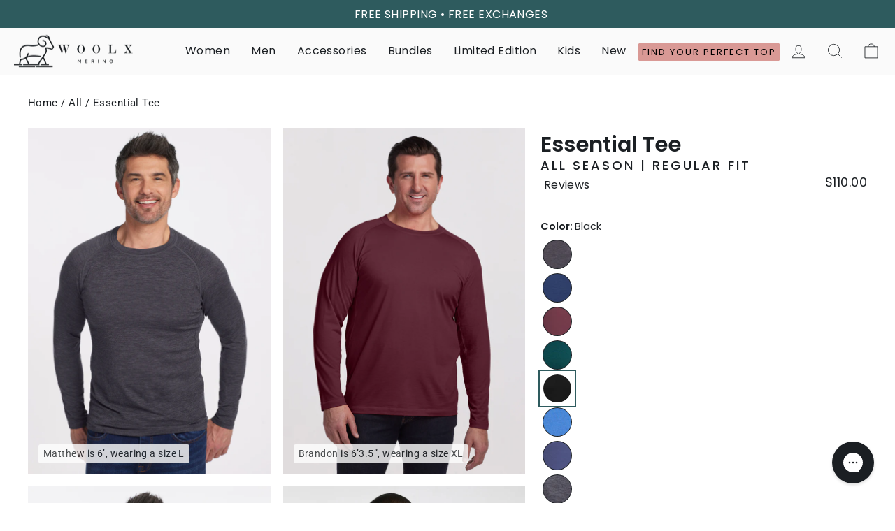

--- FILE ---
content_type: text/css
request_url: https://www.woolx.com/cdn/shop/t/728/assets/custom.css?v=175446637603608038531768832070
body_size: 7268
content:
/** Shopify CDN: Minification failed

Line 65:11 Expected ":"

**/
.main-content{
  min-height: 300px;
}


/* header phone bar */
.phone-bar {
  height: unset;
  background-color: var(--colorPhoneBar);
  padding: 0 0 0 10px;
  display: flex;
  align-items: center;
  justify-content: center;
}
.annoucmenetBar_Title{
  font-family:'Poppins';  
  color:white; 
  font-size: 16px; 
  margin-top: 1px; 
  align-content:center;
  text-align: center;
  padding: 5px 0px;
}
@media (max-width: 768px) {
  .annoucmenetBar_Title{
    font-size: 12px;
  }
}
@media (min-width: 769px) {
  .annoucmenetBar_Title{
    font-size: 16px;
  }
}
.phone-bar .menu {
  display: block;
  border: none;
  padding: 0;
  margin: 0;
}
.filter-group.pt-accordion-group h4:after{
  content: "\e836";
    font-weight: 100;
    margin-right: 13px;
    font-size: 11px;
    right: 0;
    top: 10px !important;
    position: absolute;
}
.phone-bar .menu li {
  display: inline-block;
  margin: 0;
  border: 0;
}
@media (min-width: 759px) {
  .quizzButton{
    background-color: #D99995;
    border-radius: 5px;
    top: 3px;
    position: relative;
    padding 8px 15px;
  }
  .quizzButtonText{
    color: black; 
    font-size:13px; 
    letter-spacing: 2px; 
    top: -2px; 
    position: relative;
    font-family: 'Poppins';
  }
}

@media (max-width: 1013px) {
  .quizzButton{
   display: none;
  }
}

.div[data-rebuy-cart-anchor="footer"] {
  padding-bottom: 60px !important; 
}


@media (max-width: 1199px) {
  .quizzButtonText{
    color:black !important; 
    font-size:13px; 
    letter-spacing: 2px; 
    top: -2px; 
    position: relative;
  }
}
.loox-is-ltr{
  background:#f7ebea;
}
@media (max-width: 1198px) {
  .quizzButtonMobile{
    background-color: #D99995;
    border-radius: 5px;
    top: 0px;
    position: relative;
    left: 6%;
    height: 48px;
    width: 98%;
    margin-bottom: 1px;
  }
  .quizzButtonTextMobile{
    color: white !important;
    font-size: 1.1em;
    letter-spacing: 2px;
    top: 0px;
    left: -9%;
    position: relative;
  }
}
@media (max-width: 1001px) {
  .quizzButtonMobile{
    background-color: #D99995;
    border-radius: 5px;
    top: 0px;
    position: relative;
    left: 7%;
    height: 48px;
    width: 98%;
    margin-bottom: 1px;
  }
  .quizzButtonTextMobile{
    color: white !important;
    font-size: 1.1em;
    letter-spacing: 2px;
    top: 0px;
    left: -9%;
    position: relative;
  }
}
@media (max-width: 768px) {
  .quizzButtonMobile{
    background-color: #D99995;
    border-radius: 5px;
    top: 0px;
    position: relative;
    left: 3%;
    height: 48px;
    width: 98%;
    margin-bottom: 1px;
  }
  .quizzButtonTextMobile{
    color: white !important;
    font-size: 1.1em;
    letter-spacing: 2px;
    top: 0px;
    left: -11%;
    position: relative;
  }
}
.button1:hover{
  background: rgb(136, 0, 255);
}
@media (max-width: 355px) {
  .quizzButtonMobile{
    background-color: #D99995;
    border-radius: 5px;
    top: 0px;
    position: relative;
    left: 4%;
    height: 48px;
    width: 98%;
    margin-bottom: 1px;
  }
  .quizzButtonTextMobile{
    color: white !important;
    font-size: 1.1em;
    letter-spacing: 2px;
    top: 0px;
    left: -9%;
    position: relative;
  }
}
@media (min-width: 769px) {

}
@media (max-width: 767px) {
  .phone-bar {
    justify-content: center;
  }
}

/* homepage reason */

.section-homepage-reason {
  padding: 75px 0;
}

.section-homepage-reason h2 {
  text-align: center;
  font-size: 20px;
  border-bottom: 1px solid;
  padding-bottom: 20px;
}

.section-homepage-reason .homepage-reasons {
  display: flex;
  flex-direction: row;
  justify-content: space-between;
}

.section-homepage-reason .homepage-reasons h1 {
  text-align: center;
}

.section-homepage-reason .homepage-reasons .homepage-reason-item {
  flex: 0 24%;
  display: flex;
  flex-direction: column;
  align-items: center;
  padding: 20px 0px;
}

.section-homepage-reason
  .homepage-reasons
  .homepage-reason-item
  .homepage-reason-item-image {
  width: 30%;
}

.section-homepage-reason .homepage-reasons .homepage-reason-item h3 {
  text-align: center;
  width: 100%;
  font-size: 18px;
  margin: 20px 0;
}

.section-homepage-reason .homepage-reasons .homepage-reason-item p {
  font-size: 15px;
  text-align: center;
}

.fsbelow {
  color: red;
  font-weight: 700;
  margin-top: 10px;
  padding-bottom: 10px;
  padding-top: 10px;
  padding-left: 6px;
}

.swatch .swatch-element.soldout{
  filter: alpha(opacity=60);
  -khtml-opacity: .6;
  -moz-opacity: .6;
  opacity: .6;
}

.section-pdp-banner {
  position: relative;
}
.section-pdp-banner .image-background{
  background-repeat: no-repeat;
  background-size: cover;
  background-position: center center;
  background-attachment: scroll;
  height: 450px;
  position: relative;
}
.section-pdp-banner .overlay{
  position: absolute;
  top: 0;
  width: 100%;
  height: 100%;
  background-color: var(--colorImageOverlay);
  opacity: 0.15;
}

.section-pdp-banner .overlay-title{
  position: absolute;
  top: 0;
  width: 100%;
  height: 100%;
  display: flex;
  justify-content: center;
  align-items: center;
  padding: 50px 30px;
}

.section-pdp-banner .overlay-title .title-section{
  width: 66%;
  border-style: solid;
  border-radius: 0px;
  min-height: 350px;
  display: flex;
  align-items: center;
  justify-content: center;
  opacity: 1;
}
.product-block--price{
  display: flex;
  justify-content: space-between;
}
@media (max-width: 768px) {
  .product-block--price{
    display: block;
  }
}

@media (max-width: 767px) {
  .section-homepage-reason .homepage-reasons {
    flex-direction: column;
  }

  .section-pdp-banner .overlay-title .title-section{
    width: 100%;
  }
}

/* footer */
.footer__title {
  font-size: 19px;
  letter-spacing: 0;
  font-weight: 600;
  font-family: 'Poppins';
  text-transform: capitalize;
}

.footer__social {
  margin-top: 20px;
}

.background-media-text__text {
  width: auto;
}

/* newsletter sections */
.newsletter_section {
  background-color: var(--colorNewsletterBg);
  color: var(--colorNewsletterText);
  display: flex;
  align-items: center;
  justify-content: center;
  padding: 40px 0;
}

.newsletter_section .page-width {
  width: 100%;
}

.newsletter_section .newsletter-text {
  text-align: center;
}

.newsletter_section .section_form {
  display: flex;
  align-items: center;
  justify-content: center;
  flex-wrap: wrap;
}
.newsletter_section .section_form .input-row{
  display: flex;
}

.newsletter_section .section_form .contact_email {
  background-color: var(--color-bg);
  flex-grow: 1;
  margin-right: 5px;
}

.newsletter--form {
  width: 33.33%;
}

.newsletter--title {
  width: 33.33%;
  padding-right: 30px;
}

.newsletter--title .title {
  font-size: 21px;
  font-family: var(--typeHeaderPrimary), var(--typeHeaderFallback);
}

.newsletter--title .newsletter-text {
  font-size: 14px;
  text-align: left;
}

.newsletter--title .newsletter-text p {
  margin-bottom: 0;
}

.newsletter--subtitle {
  width: 33.33%;
  padding-left: 30px;
  text-align: right;
}

.newsletter--subtitle .subtitle {
  font-size: 12px;
}

.newsletter--subtitle .subtitle p {
  margin-bottom: 0;
}

@media screen and (max-width: 768px) {
  .newsletter--form {
    width: 100%;
  }
  .newsletter--subtitle {
    width: 100%;
    padding-left: 0px;
    text-align: center;
    margin-top: 20px;
  }
  .newsletter--title {
    width: 100%;
    padding-right: 0px;
    text-align: center;
    margin-bottom: 20px;
  }
  .newsletter--title .newsletter-text {
    text-align: center;
  }
}

@media (max-width: 767px) {
  .newsletter_section .section_form .input-row{
    flex-direction: column;
    /* width: 320px; */
  }
  .newsletter_section .newsletter-text {
    padding: 0 30px;
  }

  .newsletter_section .section_form .contact_email {
    width: 100%;
    margin-right: 0px;
  }

  .newsletter_section .section_form .sign_up {
    width: 100%;
    margin: 10px 0;
  }
}

/* custom page css */

/* points-and-rewards-perks */

.page--points-and-rewards-perks .hero .hero-image {
  height: 700px;
  display: flex;
}

.page--points-and-rewards-perks .hero .hero-image img {
  object-fit: cover;
}

.page--points-and-rewards-perks .hero .hero-overlay {
  background-color: var(--colorImageOverlay);
  opacity: 0.5;
  position: absolute;
  top: 0;
  left: 0;
  right: 0;
  bottom: 0;
  z-index: 3;
  pointer-events: none;
}

.page--points-and-rewards-perks .hero .hero-overlay-content {
  display: flex;
  flex-direction: column;
  position: absolute;
  top: 0;
  left: 0;
  right: 0;
  bottom: 0;
  z-index: 3;
  padding: 0% 23%;
  align-items: center;
  justify-content: center;
}

.page--points-and-rewards-perks .hero .hero-overlay-content .header {
  font-size: 70px;
  color: var(--colorHeroHeader);
  font-weight: 700;
  line-height: 1em;
  text-align: center;
}

.page--points-and-rewards-perks .hero .hero-overlay-content-buttons .btn {
  margin: 20px;
}

@media (max-width: 767px) {
  .page--points-and-rewards-perks .hero .hero-overlay-content .header {
    font-size: 47px;
  }

  .page--points-and-rewards-perks .hero .hero-overlay-content-buttons .btn {
    width: 100%;
    margin: 10px 0;
  }
}

.page--points-and-rewards-perks .buy-process {
  padding-top:60px;
  padding-bottom:60px;
  display: flex;
  flex-direction: row;
}

.page--points-and-rewards-perks .buy-process .buy-process-item {
  flex: 1;
  display: flex;
  flex-direction: column;
  padding: 20px;
  align-items: center;
  text-align: center;
}

.page--points-and-rewards-perks
  .buy-process
  .buy-process-item
  .buy-process-item-image {
  width: 50%;
}

.page--points-and-rewards-perks .buy-process .buy-process-item h2 {
  color: var(--colorBtnPrimary);
  font-size: 30px;
}

@media (max-width: 767px) {
  .page--points-and-rewards-perks .buy-process {
    flex-direction: column;
  }

  .page--points-and-rewards-perks .buy-process .buy-process-item h2 {
    font-size: 18px;
  }
}

.page--points-and-rewards-perks .image-views {
  display: flex;
  flex-direction: column;
}

.page--points-and-rewards-perks .image-views .image-view-item {
  display: flex;
  height: 750px;
  flex-direction: row;
}

.page--points-and-rewards-perks
  .image-views
  .image-view-item
  .image-view-item-image {
  flex: 1;
}

.page--points-and-rewards-perks
  .image-views
  .image-view-item
  .image-view-item-image
  img {
  height: 100%;
  object-fit: cover;
}

@media (max-width: 767px) {
  .page--points-and-rewards-perks .image-views {
    display: none;
  }
}

/*homepage-image-text*/
.homepage-image-textbox .homepage-media-text__inner {
  display: flex;
  align-items: center;
}

.homepage-image-textbox .homepage-media-text--right {
  margin-left: auto;
}

.homepage-image-textbox .homepage-media-text__inner p.h5 {
  font-weight: 300;
  text-transform: uppercase;
  font-size: 16px;
  margin-bottom: 10px;
}

.homepage-image-textbox .homepage-media-text__inner p.h3 {
  font-size: 42px;
  margin-bottom: 15px;
  text-shadow: 1px 1px 3px rgb(0 0 0 / 30%);
}

.homepage-image-textbox
  .homepage-media-text__inner
  .background-media-text__subtext {
  font-size: 16px;
}

.homepage-image-textbox
  .homepage-media-text__inner
  .background-media-text__text {
  text-align: right;
}

@media (max-width: 767px) {
  .homepage-image-textbox
    .homepage-media-text__inner
    .background-media-text__text {
    text-align: center;
  }

  .homepage-image-textbox .homepage-media-text__inner p.h3 {
    font-size: 30px;
  }

  .homepage-image-textbox .homepage-media-text--right {
    margin-right: auto;
  }
}


.homepage-hero .background-media-text__text p.h3 {
  font-size: 42px;
}

.homepage-hero .background-media-text__text .btn {
  border-color: var(--colorHomepageHeroButton);
}

.homepage-hero .background-media-text__text .btn:hover {
  background-color: var(--colorHomepageHeroButtonHover);
}

.homepage-hero .homepage-media-text__inner {
  display: flex;
  align-items: center;
}

.homepage-hero .homepage-media-text--right {
  margin-left: auto;
}

@media (max-width: 767px) {
  .homepage-hero .homepage-media-text--right {
    margin-right: auto;
  }
}

@media (max-width: 767px) {
  .homepage-instagram .homepage-instagram-panel {
    flex-direction: column;
  }
}

.page-header {
  margin: 10px 0px;
  border-bottom: 1px solid var(--colorPageBorder);
}

.page-header h1 {
  font-size: 23px;
  text-transform: uppercase;
  color: var(--colorPageHeader);
  display: block;
  text-rendering: optimizeLegibility;
  -webkit-font-smoothing: antialiased;
  -moz-osx-font-smoothing: grayscale;
  margin: 0 auto 15px;
  clear: both;
  padding-top: 4px;
}

@media (max-width: 767px) {
  .page-header h1 {
    text-align: center;
  }
}

.page--meet-the-team .members {
  display: flex;
  flex-direction: row;
  flex-wrap: wrap;
  justify-content: space-between;
  margin: 0px -20px;
}

.page--meet-the-team .members .member-item {
  flex: 0 33%;
  display: flex;
  flex-direction: column;
  padding: 20px;
}

.page--meet-the-team .members .member-item .member-item-image {
  width: 100%;
}

.page--meet-the-team .members .member-item h2 {
  color: var(--colorBtnPrimary);
  text-transform: none;
  margin-top: 10px;
  margin-bottom: 0px;
  font-family: var(--typeMeetTeamName), var(--typeMeetTeamNameFallback);
}

.page--meet-the-team .members .member-item strong {
  font-size: 15px;
}

.page--meet-the-team .members .member-item p {
  font-family: var(--typeMeetTeamDescription), var(--typeMeetTeamDescriptionFallback);
  font-size: 14px;
}

@media (max-width: 767px) {
  .page--meet-the-team .members {
    flex-direction: column;
    margin: 0px;
  }

  .page--meet-the-team .members .member-item {
    width: 100%;
    padding: 0px;
  }
}

.page--ethically-sourced-wool img {
  height: 600px;
  object-fit: cover;
}

.page--ethically-sourced-wool .hero .hero-overlay-content {
  display: flex;
  flex-direction: column;
  position: absolute;
  top: 0;
  left: 0;
  right: 0;
  bottom: 0;
  z-index: 3;
  padding: 0% 23%;
  align-items: center;
  justify-content: center;
}

.page--ethically-sourced-wool .hero .hero-overlay-content h1 {
  font-size: 60px;
  color: var(--colorHeroHeader);
  font-weight: 700;
  text-transform: none;
  text-align: center;
}

.page--ethically-sourced-wool .bottom-text-panel {
  margin: 40px 0;
  padding: 40px 0;
  border-top: 1px solid var(--colorPageBorder);
  color: var(--colorPageText);
  font-size: 20px;
}


.page--merino-subscribe-page .page-width-full {
  display: flex;
  align-items: center;
  justify-content: center;
  margin-bottom: 20px;
}

.page--merino-subscribe-page .panel {
  margin: 40px 0;
  width: 40%;
  display: flex;
  flex-direction: column;
  align-items: center;
  justify-content: center;
}

.page--merino-subscribe-page .panel h3 {
  font-size: 18px;
  text-transform: uppercase;
  color: var(--colorPageText);
  display: block;
  text-rendering: optimizeLegibility;
  -webkit-font-smoothing: antialiased;
  -moz-osx-font-smoothing: grayscale;
  margin: 20px 0;
}

.page--merino-subscribe-page .panel .subscribe-form {
  width: 60%;
}

.page--merino-subscribe-page .panel .subscribe-form .description {
  max-width: 100%;
  font-size: 10px;
  margin-bottom: 25px;
  margin-top: 15px;
}

.page--merino-subscribe-page .panel .subscribe-form input {
  width: 100%;
  padding: 0.75em;
  font-size: 1.5em;
}

.page--merino-subscribe-page .panel .subscribe-form button {
  width: 100%;
}

#help-center {
  padding: 30px 0;
}

.page--help-center-item h2 {
  padding: 20px 0px;
  font-size: 36px;
  margin: 0;
}

.page--help-center-item .help-main-item-panel {
  border: 0;
}

.page--help-center-item .help-main-item-panel button {
  border: 0;
  text-align: left;
}

.page--help-center-item .help-main-item-panel .help-main-content-inner {
  border: 0;
}

.page--help-center-item .help-main-item-panel .collapsible-content__inner {
  padding: 0;
  border: 0;
}

.page--help-center-item .help-main-item-panel .help-sub-item-panel {
  border: 0;
}

.page--help-center-item
  .help-main-item-panel
  .help-sub-item-panel
  .collapsible-content__inner {
  padding: 10px 20px;
}

.page--help-center-item .help-main-item-button {
  padding: 20px 0px 20px 0px;
  margin: 0px;
  color: var(--colorBtnPrimary);
  cursor: pointer;
  font-size: 26px;
  font-weight: bold;
}

.page--help-center-item .help-sub-item-button {
  font-weight: normal;
  font-size: 16px;
  padding-left: 30px;
}

.page--help-center-item .help-sub-item-button.is-open {
  color: var(--colorBtnPrimary);
}

.page--help-center-item .help-sub-item-button .collapsible-trigger__icon {
  left: 10px;
}

@media (max-width: 767px) {
  .page--help-center-item h2 {
    font-size: 30px;
  }
}

.section-homepage-text-cta h2 {
  font-size: 20px;
  text-transform: uppercase;
  display: block;
  text-rendering: optimizeLegibility;
  -webkit-font-smoothing: antialiased;
  -moz-osx-font-smoothing: grayscale;
  margin-bottom: 0.75em;
  border-bottom: 1px solid;
  margin: 0 10%;
  padding-bottom: 10px;
}

.section-homepage-image-left-text-right {
  margin: 30px 0;
}

.section-homepage-image-left-text-right .section {
  display: flex;
  flex-direction: row;
}

.section-homepage-image-left-text-right .section .image-section,
.section-homepage-image-left-text-right .section .text-section {
  flex: 1;
}

.section-homepage-image-left-text-right .section .text-section {
  align-items: center;
  display: flex;
  flex-direction: column;
  background: var(--colorHomepageImageBg);
  justify-content: center;
  color: var(--colorHomepageImageText);
  padding: 40px;
}

.section-homepage-image-left-text-right .section .text-section a {
  color: var(--colorHomepageImageText);
  border-color: var(--colorHomepageImageText);
}

.section-homepage-image-left-text-right .section .text-section a:hover {
  background-color: var(--colorTextBody);
  color: var(--colorHomepageImageText);
  border: 1px solid var(--colorTextBody);
}

@media (max-width: 767px) {
  .section-homepage-image-left-text-right .section {
    flex-direction: column;
  }
}

span.mobile_only,
.mobile_only {
  display: none;
}

@media only screen and (max-width: 798px) {

  .mobile_hidden {
    display: none !important;
  }
}

.section-shop-instagram h1{
  text-transform: none;
  text-align: center;
  margin: 20px 0;
}
.section-shop-instagram h2{
  text-transform: none;
  text-align: center;
}

.color-swatch--small{
  width: 34px;
  height: 34px;
}
.related-color-swatch--small{
  width: 20px;
  height: 20px;
  margin-right: 5px;
}


@media only screen and (max-width: 768px){
  .productSlider-ColorSwatch{
    width: 40px;
    height: 40px;
  }
}

@media only screen and (max-width: 430px){
  .productSlider-ColorSwatch{
    width: 25px;
    height: 25px;
  }
}

@media only screen and (min-width: 768px){
  .productSlider-ColorSwatch{
    width: 20px;
    height: 20px;
  }
}


.swatch .swatch-element {
  float: left;
  -webkit-transform: translateZ(0);
  -webkit-font-smoothing: antialiased;
  -moz-osx-font-smoothing: grayscale;
  margin: 0px 8px 8px 0;
  position: relative;
}

.swatch-element {
  width: 40px;
  height: 40px;
  border-radius: 100%;
  transition: color .1s linear;
  font-weight: bold !important;
  padding: 0 !important;
  font-size: 13px !important;
  text-align: center;
  line-height: 45px !important;
  white-space: nowrap;
  text-transform: uppercase;
  cursor: pointer;
  /*border: 1px solid var(--colorProductVariantSelectorBorder);*/
}


@media only screen and (max-width: 768px){
  .swatch-element-size {
    width: 55px;
    height: 45px;
    border-radius: 6px;
    transition: color .1s linear;
    font-weight: bold !important;
    padding: 0 !important;
    font-size: 13px !important;
    text-align: center;
    line-height: 45px !important;
    white-space: nowrap;
    text-transform: uppercase;
    cursor: pointer;
    /*border: 1px solid var(--colorProductVariantSelectorBorder);*/
  }
}
@media only screen and (min-width: 768px){
.swatch-element-size {
    width: 85px;
    height: 45px;
    border-radius: 6px;
    transition: color .1s linear;
    font-weight: bold !important;
    padding: 0 !important;
    font-size: 13px !important;
    text-align: center;
    line-height: 45px !important;
    white-space: nowrap;
    text-transform: uppercase;
    cursor: pointer;
    /*border: 1px solid var(--colorProductVariantSelectorBorder);*/
  }
}

.swatch-element-custom {
  width: fit-content;
  transition:background 0.3s ease 0s;
  background:  #ffffff;
  color: #000000;
  margin-right: 20px;
  box-shadow: 0 0 0 1px #1b1f23;
  height: 45px;
  border-radius: 6px;
  font-weight: bold !important;
  padding: 0 20px;
  font-size: 13px !important;
  text-align: center;
  line-height: 45px !important;
  white-space: nowrap;
  text-transform: uppercase;
  cursor: pointer;
  /*border: 1px solid var(--colorProductVariantSelectorBorder);*/
}

.swatch-element-custom:hover {
  background:  #E9EAEC;
}

.swatch-element-custom.active {
  box-shadow: 0 0 0 0 var(--colorBorder);
  background:  #1B1F23;
  color: #ffffff;
  /*box-shadow: 0 0 0 1px #1b1f23;*/
  width: fit-content;
  margin-right: 20px;
  height: 45px;
  border-radius: 6px;
  transition: color .1s linear;
  font-weight: bold !important;
  padding: 0 20px;
  font-size: 13px !important;
  text-align: center;
  line-height: 45px !important;
  white-space: nowrap;
  text-transform: uppercase;
  cursor: pointer;
  /*border: 1px solid var(--colorProductVariantSelectorBorder);*/
}

a.swatch-element.active {
  border: 2px solid var(--colorTextBody);
}
a.swatch-element.soldout.active {
  border: 1px solid var(--colorProductVariantSelectorBorder);
}

a.swatch-element:hover{
  color: var(--colorBtnPrimary);
}

.variant-input-wrap label.disabled{
  opacity: 0.9;
}

.product-detail-custom-section .section-icon-list{
  background-color: var(--colorProductDetailIconListBg);
  color: var(--colorProductDetailText);
  /*padding-top: 60px;
  /*padding-bottom: 60px;*/
}


.product-detail-custom-section .section-icon-list h2{
  font-size: 32px;
  text-transform: uppercase;
  margin-bottom: 0;
  text-align: center;;
}
.shopify-section{
  /*padding: 120px 0;*/
}
.product-detail-custom-section .section-icon-list .section-icons{
  /*margin: 20px -18px;*/
  display: flex;
  flex-direction: row;
  justify-content: space-evenly;
}

.product-detail-custom-section .section-icon-list .section-icons .icon-item{
  padding: 0 8px;
  max-width: 23%;
  flex: 25%;
  display: flex;
  flex-direction: column;
  align-items: center;
}

.product-detail-custom-section .section-icon-list .section-icons .icon-item .icon-item-image{
  max-width: 125px;
  margin: 0 auto 18px;
}

.product-detail-custom-section .section-icon-list .section-icons .icon-item .icon-item-image svg{
  width: 75px;
  height: 75px;
}
.product-detail-custom-section .section-icon-list .section-icons .icon-item h3{
  font-size: 21px;
  font-weight: 600;
  text-align: center;
  font-style: normal;
  line-height: 34px;
  font-family: 'Poppins';
}
.product-detail-custom-section .section-icon-list .section-icons .icon-item p{
  text-align: center;
  font-family: 'Poppins';
  font-size: 16px;
  font-style: normal;
  font-weight: 400;
  line-height: 26px;
  max-width: 300px;
}

.page-content--product{
  padding-top: 20px;
}

.template-product .breadcrumb{
  margin-bottom: 25px;
}

.collection-hero__image.mobile{
  display: none;
}

.toggle-filter {
  margin-bottom: 5px;
  cursor: pointer;
  display: inline;
}
.toggle-filter[data-toggled=false] [data-show] {
  display: inline-block;
}
.toggle-filter[data-toggled=false] [data-hide], .toggle-filter[data-toggled=true] [data-show] {
  display: none;
}
.toggle-filter .filter-icon {
  width: 14px;
  display: inline-block;
  vertical-align: middle;
}
.toggle-filter .filter-icon svg {
  max-width: 100%;
}

.collection-hero{
  height: unset;
  background: none;
}
.collection-hero__image{
  opacity: 1;
}
.collection-hero__image.lazyloaded{
  animation: none;
}


@media only screen and (max-width: 768px)
{
  .collection-grid-content{
    width: 100% !important;
  }
  .show-filter-block{
    display: none;
  }
  .collection-filter-sidebar{
    display: block !important;
  }
}

@media only screen and (max-width: 991px) {
  .product-detail-custom-section .section-icon-list .section-icons{
    flex-wrap: wrap;
    justify-content: center;
  }

  .product-detail-custom-section .section-icon-list .section-icons .icon-item{
    max-width: 33.33%;
    flex: 33.33%;
    margin-bottom: 40px;
  }

  .product-detail-custom-section .section-icon-list .section-icons .icon-item .icon-item-image{
    max-width: 145px;
    margin: 0px auto 12px;
  }
}

@media only screen and (max-width: 767px) {
  .product-detail-custom-section .section-icon-list .section-icons .icon-item{
    max-width: 81%;
    flex: 51%;
    margin-bottom: 45px;
  }

  .product-detail-custom-section .section-icon-list .section-icons .icon-item .icon-item-image{
    max-width: 85px;
    margin: 0px auto 12px;
  }

  .collection-hero__image.mobile{
    display: block;
  }

  .collection-hero__image.desktop{
    display: none;
  }
}

.product-detail-custom-section .section-brand-list{
  padding-top: 40px;
  padding-bottom: 40px;
}

.product-detail-custom-section .section-brand-list h2{
  font-size: 32px;
  text-transform: uppercase;
  margin-bottom: 0;
  text-align: center;;
}

.product-detail-custom-section .section-brand-list .section-brand{
  margin: 20px 0;
  display: flex;
  flex-direction: row;
  justify-content: center;
}

.product-detail-custom-section .section-brand-list .section-brand .brand-item{
  padding: 0 8px;
  max-width: 20%;
  flex: 20%;
  display: flex;
  flex-direction: column;
  align-items: center;
}

.product-detail-custom-section .section-brand-list .section-brand .brand-item .brand-item-image{
  max-width: 125px;
  margin: 18 auto 0px;
}

.product-detail-custom-section .section-brand-list .section-brand .brand-item span{
  font-size: 18px;
  min-height: 60px;
  text-align: center;
}

@media only screen and (max-width: 991px) {
  .product-detail-custom-section .section-brand-list .section-brand{
    flex-wrap: wrap;
    justify-content: center;
  }

  .product-detail-custom-section .section-brand-list .section-brand .brand-item{
    max-width: 33.33%;
    flex: 33.33%;
    margin-bottom: 40px;
  }

  .product-detail-custom-section .section-brand-list .section-brand .brand-item .brand-item-image{
    max-width: 145px;
    margin: 12px auto 0px;
  }
}

@media only screen and (max-width: 767px) {
  .product-detail-custom-section .section-brand-list .section-brand .brand-item{
    max-width: 50%;
    flex: 50%;
    margin-bottom: 45px;
  }

  .product-detail-custom-section .section-brand-list .section-brand .brand-item .brand-item-image{
    max-width: 85px;
    margin: 12px auto 0px;
  }
}
@media only screen and (max-width: 768px) {
  .right-padding{
    padding:0px 0px 0 0px !important;
  }
  .left-padding{
    padding:0px 0px 0 0px !important;
  }
}
.right-padding{
  padding:0px 50px 0px 22px
}
.left-padding{
  padding:0px 0px 0 50px;
}
.product-detail-custom-section .section-text-image{
  display: flex;
  flex-direction: row;
}

.product-detail-custom-section .section-text-image .image-block,
.product-detail-custom-section .section-text-image .text-block{
  flex: 1;
}
@media only screen and (min-width: 768px) {
  .product-detail-custom-section .section-text-image .text-block{
    display: flex;
    align-items: baseline;
    flex-direction: column;
    color: var(--colorProductDetailText);
    margin: auto 0;  
  }
}
@media only screen and (min-width: 768px) {
  .logo {
    width: 12%;
    margin-bottom: 2em;
    margin-left: 1em;
  }
}
@media only screen and (max-width: 768px) {
  .logo {
    width: 22%;
    margin-top: 2em;
    margin-bottom: 2em;
  }
}
@media only screen and (max-width: 768px) {
  .product-detail-custom-section .section-text-image .text-block{
    display: flex;
    align-items: center;
    flex-direction: column;
    color: var(--colorProductDetailText);
    margin: auto 0;
    justify-content: center;
    text-align: left;
  }
}

.product-detail-custom-section .section-text-image .text-block .text-inner{
  width: 400px;
  max-width: 100%;
  margin:0% auto;
  display: flex;
  padding: 0 20px;
  flex-direction: column;
}

.product-detail-custom-section .section-text-image .text-block .text-inner .subtitle{
  font-weight: bold;
}
.text_w_image-title {
  font-size: 36px;
  line-height: 46px;
  font-family: 'Poppins';
  letter-spacing: -0.01em;
  color: #1B1F23;
}

.Accordion2-content{
  
}
.text_w_image-subtitle{
  font-family: 'Poppins'; 
  font-size: 24px !important;
    line-height: 34px !important;
    letter-spacing: -.01em !important;
    font-weight: 500 !important;
}
.text_w_image-description{
  font-family: 'Poppins'; 
  font-size:16px;
  line-height: 22px;
}
@media only screen and (max-width: 767px) {

  .product-detail-custom-section .section-text-image{
    padding: 20px 0;
  }
  .product-detail-custom-section .section-text-image .text-block .text-inner{
    padding: 30px 0;
    align-items: baseline;
  }

  .product-detail-custom-section .section-text-image .text-block .text-inner .title{
    text-align: center;
  }

  .product-detail-custom-section .section-text-image .text-block .text-inner .description{
    text-align: center;
  }
}

.product-detail-custom-section .section-video-faq {
  display: flex;
  flex-direction: row;
}

.product-detail-custom-section .section-video-faq .video-block{
  flex: 2;
  height: 28.15em;
}

.product-detail-custom-section .section-video-faq .video-block img{
  width: 100%;
  object-fit: cover;
  height: 100%;
}

.product-detail-custom-section .section-video-faq .video-block .video-section{
  width: 100%;
  height: 100%;
}

.product-detail-custom-section .section-video-faq .video-block .video-section #youtube-iframe{ 
  display: none;
  width: 100%;
  height: 100%;
}
.product-detail-custom-section .section-video-faq .video-block .video-section #vimeo-iframe{ 
  display: none;
  width: 100%;
  height: 100%;
}


.product-detail-custom-section .section-video-faq .text-block{
  flex:1;
  display: flex;
  flex-direction: column;
  padding: 30px;
}

.product-detail-custom-section .section-video-faq .text-block .faq-list{
  display: flex;
  flex-direction: row;
  flex-wrap: wrap;
  justify-content: center;
  margin-top: 20px;
}

.product-detail-custom-section .section-video-faq .text-block .faq-list .faq-item{
  max-width: 50%;
  flex: 50%;
  margin-bottom: 45px;
  align-items: center;
  display: flex;
  flex-direction: column;
  cursor: pointer;
}

.product-detail-custom-section .section-video-faq .text-block .faq-list .faq-item .faq-item-image{
  position: relative;
  width: 5em;
  height: 5em;
  border-radius: 50%;
  overflow: hidden;
}

.product-detail-custom-section .section-video-faq .text-block .faq-list .faq-item .faq-item-image img{
  width: 100%;
  height: 100%;
  object-fit: cover;
}


.product-detail-custom-section .section-video-faq .text-block .faq-list .faq-item .faq-item-image .video-btn{
  max-width: 1em;
    height: 1em;
    width: 100%;
    position: absolute;
    top: 50%;
    left: 50%;
    transform: translate(-50%,-50%);
}


.product-detail-custom-section .section-video-faq .text-block .faq-list .faq-item span{
  font-size: .65em;
    margin: 0;
    text-align: center;
    font-weight: 400;
    text-decoration: underline;
    word-wrap: break-word;
}

span.new-swatch-label,
span.sale-swatch-label {
  position: absolute;
  top: 0;
  right: -10px;
  z-index: 3;
  padding: 0 5px;
  border-radius: 10px;
  font-size: 12px;
  line-height: 14px;
}

.collection-item--grid__item {
  position: relative;
  margin-bottom: 17px;
}

@media screen and (max-width: 769px) {
  .collection-item--grid__item {
    margin-bottom: 22px;
  }
}

span.new-swatch-label {
  background-color: var(--colorNewVariantSwatch);
  color: #fff;
}
span.sale-swatch-label {
  color: var(--colorSaleTagText);
  background-color: var(--colorSaleTag);
}
span.new-swatch-label.disabled,
span.sale-swatch-label.disabled {
  opacity: 0.3;
}
.variant-input{
  position: relative;
  margin-right: 8px;
}

.accordion-icon-with-text, .accordion-text-with-icon-list {
  display: flex;
  align-items: center;
  margin-bottom: 1.5rem;
}
.accordion-icon-with-text img, .accordion-text-with-icon-list img{
  width: 24px;
  height: 24px;
}
.accordion-icon-with-text p {
  margin: 0 0 0 1rem;
}

@media only screen and (max-width: 767px) {
  .product-detail-custom-section .section-video-faq .video-block{
    flex:none;
    height: 16.5em;
  }
  .product-detail-custom-section .section-video-faq{
    flex-direction: column;
  }
}

@media only screen and (min-width: 1200px){
  .header-medium-up--hide{
    display: none!important;
  }
}

@media only screen and (max-width: 1013px){
  .header-small--hide {
    display: none!important;
  }
}


@media only screen and (min-width:769px){
  .grid__item--sidebar{
    position:sticky;
    max-height:80vh;
    top:100px;
  }
}

.filter-menu{
  padding-right: 10px;
}

.filter-menu ul{
  list-style:none;
  margin: 0 0 15px 15px;
}
.p {
  margin: 0 0 5px;
}
.filter-menu li.selected a{
  font-weight: bold;
}
.filter-menu li.selected .tag__checkbox:after{
  background-color: var(--colorTextBody);
  border-color: var(--colorTextBody);
}

.filter-clear{
  float: right;
}

.collection-sidebar__group:first-child{
  border-top: 0;
}

.testimonial-stars{
  color: var(--colorStar);
}
#readmore {
  display: none;
}
.clear {
  clear: both;
  display: block;
  overflow: hidden;
  visibility: hidden;
  width: 0;
  height: 0;
}
#readlessbtn {
  margin-bottom: 20px;
  margin-top: -13px;
  display: none;
}
@media only screen and (max-width: 768px) {
  .mobileMargin{
    margin-bottom:0px !important;
  }
}
.homepage-logo .section-header{
  margin-bottom: -20px;;
}

.homepage-logo .section-header .section-header__title{
  text-align:center;
  font-weight:500;
}

.homepage-logo .logo_mobile{
  display: none;
}
@media only screen and (max-width: 768px) {
  .quoteContainer{
    align-items: center; 
    justify-content: center; 
    display: flex; 
    margin-top: -5%;
  }
  .mobileQuote-Padding{
    padding: 0px 17px 80px 17px;
  }
}
@media only screen and (min-width: 768px) {
  .quoteContainer{
    align-items: center; 
    justify-content: center; 
    display: none; 
    margin-top: 6%;
  }
}
.quoteAuthor{
  text-transform: uppercase;
  font-family: 'poppins';
  font-weight: 500;
  font-size: 18px;
  line-height: 28px;
  letter-spacing: 2px;
}
.NoArrow{
  display: none !important;
}
@media only screen and (min-width: 768px) {
  .QuoteContent{
    display: flex;
    justify-content: center;
    padding: 0px 20px 0px;
    flex-direction: unset;
  }
}

@media only screen and (max-width: 768px) {
  .QuoteContent{
    display: flex;
    justify-content: center;
    padding: 0px 20px 0px;
    flex-direction: column;
  }
}
@media only screen and (max-width: 768px) {
  .QuoteImage{
    width: 100%;
    justify-content: center;
  }
}
@media only screen and (min-width: 768px) {
  .QuoteImage{
    width: 8%;
    justify-content: end;
  }
}
.logo-bar{
  margin-bottom: 0;
}
@media only screen and (max-width: 768px) {
  .DuraLitePadding{
    padding: 0px 3% 0px !important;
  }
}
.DuraLitePadding{
  padding: 0px 16% 0px;
}

.DuraLiteInfoTitle{
  font-size:200%; 
  font-family: 'Poppins'; 
  text-align: center; 
  font-weight:600; 
  margin-bottom: 20px;
}
.DuraLiteInfoSubTitle{
  font-size:29px;
  line-height: 29px; 
  font-family: 'Poppins'; 
  text-align: center; 
  font-weight:600;
  margin-bottom: 20px;
}
.DuraLiteInfoDescription{
  font-size: 22px;
  line-height: 30px;
  font-family: 'Poppins';
  text-align: center;
}
@media only screen and (max-width:979px){
  .direction{
  /*flex-direction: column;*/
  }
}

@media only screen and (min-width:979px){
  .direction{
    flex-direction: row-reverse;
  }
}

@media only screen and (max-width:979px){}
.quality-direction{
  flex-direction: column;
}

@media only screen and (min-width:979px){}
.quality-direction{
  flex-direction: row;
}

@media only screen and (max-width:768px){
  .homepage-logo .logo_mobile{
    display: block;
  }
  .homepage-logo .logo_desktop{
    display: none;
  }
  .mobile-logo-container{
    max-width:450px; 
    margin:20px;
  }
    
  .homepage-logo .section-header{
    /*display: none;*/
  }

}

.sale_banner_product{
  background: var(--colorSaleTag);
}
.new_banner_product,
.preorder_banner_product {
  background: var(--colorNewTag);
}
.sale_banner_product, .new_banner_product, .preorder_banner_product {
  font-weight: 400;
  font-size: 14px;
  font-style: normal;
  text-transform: uppercase;
  letter-spacing: 1px;
  padding: 8px 20px;
  text-align: center;
  color: var(--colorBody);
  margin-bottom: 13px;
  display: inline-block;
  font-size: 15px;
  white-space: nowrap;
}

@media only screen and (max-width: 768px)
{
  .breadcrumb {
    font-size: 12px;
  }
  .template-product .breadcrumb{
    margin-bottom: 0;
  }
}

.product__price.on-sale{
  align-content: flex-end;
  color: var(--colorTextSavings);
}
.product__price--compare{
  color: var(--colorWasPrice);

}

@media only screen and (max-width: 478px)
{
  .xsmall--one-whole {
    width: 100%;
  }
}

.product-block.product-block--tab .collapsible-trigger-btn{
  text-align: left;
}

[data-center-text=true] .variant-input-wrap label{
  margin-left: 0;
}
@media only screen and (max-width: 768px){
  .sales-point .icon-and-text {
      justify-content: center;
  }
  .fsbelow{
    padding-left: 0;
  }
  .rio-media-gallery{
    min-height: 450px;
  }
}

.breadcrumb{
  text-transform: capitalize;
}

.site-nav__dropdown>li{
  padding:2px 0;
}

#video_transcript_link{
  text-align: center;
  cursor: pointer;
}

#product-inventory-status{
  display: none;
}
#product-inventory-status-modal{
  display: none;
}


.product-single__meta{
  padding-left: 0px;
}
.size-chart {
   display: none;
 
   .fancybox-close-small svg {
     background-color: rgba(0,0,0,0.1);
     border-radius: 50%;
   }
 }

.size-chart-wrap {
   @include flex(1 0 10%);
   padding: 0;
   max-width: 900px;
   position: relative;
   padding: 40px;
 
   &.animated {
     opacity: 0;
   }
 }

.size-chart.fancybox-content {
   @include respond-to($medium-down) {
     padding:5px;
     .size-chart-wrap {padding:5px}
   }
 }

 .table.is-striped {
   tbody {
     tr:not(.is-selected) {
       &:nth-child(even) {
         background-color: $table-striped-row-even-background-color
       }
     }
   }
 }

.table.is-bordered {
   td,
   th {
     border: 1px solid $border;
     padding: 5px;
   }
 }

.MetaLink{
  padding-left: 0px;
  text-decoration: underline;
}

.klaviyo-bis-trigger{
  margin-top: 10px !important;
  font-size: 12px;
  width: 100% !important;
}

.variant-input-wrap input.no-variant{
  display: none; 
}

.variant-input-wrap label.no-variant{
  display: none;
}
.variant-input-wrap span.no-variant{
  display: none;
}

.putt, .cutt {
    /*font-style: italic;*/
  }

span.putt {
    display: block;
    /*margin-top: 10px;*/
}
@media only screen and (max-width: 768px){
  .listed-product-icons{
    width: 27%;
    /*margin-left: 7%;*/
    margin-top: 22px;
    justify-content: center;
    display: flex;
    min-width: 90px;
    margin-bottom:20px;
  }
}
@media only screen and (min-width: 769px){
  .listed-product-icons{
    width: 20%;
    /*margin-left: 7%;*/
    margin-top: 1px;
    justify-content: center;
    display: flex;
    min-width: 90px;
    margin-bottom:20px;
  }
}

.listed-product-promo-icons{
  width: 9%;
  /*margin-left: 7%;*/
  margin-top: 1px;
  justify-content: center;
  display: flex;
  min-width: 90px;
  margin-right:20px;
  margin-top: 25px;
}
.accordion-content {
  padding: 0 15px;
  height: 0;
  overflow: hidden;
  font-family: 'Poppins';
  transition: height 0.3s ease-out;
  /* background-color: #f9f9f9; */
  border-radius: 0 0 10px 10px;
  font-weight: 400;
  font-size: 16px;
  line-height: 26px;
}
.accordion-item {
  margin-bottom: 10px;
}
.accordion-header {
  font-family: 'Poppins';
  background-color: white;
  color: #1B1F23;
  padding: 15px 0 0;
  cursor: pointer;
  display: flex;
  justify-content: space-between;
  align-items: center;
  border-top: 1px solid #CCCCCC;
  border-left: inherit;
  border-right: inherit;
  width: 100%;
  text-align: left;
  border-radius: 0px;
  font-weight: 600;
  transition: background-color 0.3s ease;
  font-size: 18px;
  line-height: 28px;
  font-weight: 600;
  letter-spacing: .02em;
}

.wholepage_accordion{
  width:100%;
}
@media only screen and (max-width: 769px){
  .invisibleMobile{
    display: none;
  }
}
@media only screen and (max-width: 769px){
  .ImgTxtButton2{
    width:auto;
    color: white;
    background: #04A196;
    font-weight: 500;
    padding: 13px 30px 13px 30px;
    font-size: 16px;
    letter-spacing: 4px;
    border-radius: 6px;
    text-align: center;
  }
}
@media only screen and (min-width: 769px){
  .ImgTxtButton2{
    width:auto;
    color: white;
    background: #04A196;
    font-weight: 500;
    padding: 13px 30px 13px 30px;
    font-size: 16px;
    letter-spacing: 4px;
    border-radius: 6px;
    margin-right: 20px;
    text-align: center;
  }
}

@media only screen and (max-width: 769px){
  .ImgTxtButton1 {
    width: auto;
    color: white;
    background: #04A196;
    font-weight: 500;
    padding: 13px 30px 13px 30px;
    font-size: 16px;
    letter-spacing: 4px;
    border-radius: 6px;
    margin-bottom: 20px;
    text-align: center;
  }
}

@media only screen and (min-width: 769px){
  .ImgTxtButton1 {
    width: auto;
    color: white;
    background: #04A196;
    font-weight: 500;
    padding: 13px 30px 13px 30px;
    font-size: 16px;
    letter-spacing: 4px;
    border-radius: 6px;
    margin-right: 20px;
    text-align: center;
  }
}


@media only screen and (max-width: 769px){
  .textWImageButton_Container{
    flex-direction: column;
    width: 100%;
    margin-left: 0px;
  }
}

@media only screen and (min-width: 769px){
  .textWImageButton_Container{ 
    flex-direction: row;
    margin-left: 20px;
  }
}

.accordion-content.active {
  /* height: 3000px; */
  padding: 15px 15px 0;
  /* border: 1px solid #ddd; */
  border-top: none;
}
.Product-content-product-accordian-tab-0{
  font-family: 'Poppins';
}
@media only screen and (min-width: 769px){
  .icon-txt{
    text-align: center;
    font-family: 'Poppins';
    font-size: 13px;
    display: flex;
    justify-content: center;
  }
}
@media only screen and (max-width: 768px){
  .icon-txt{
    text-align: center;
    font-family: 'Poppins';
    font-size: 14px;
    display: flex;
    justify-content: center;
  }
}

.hidden-collection{
  display: none;
}

.icon-block{
  width:42%;
}
.sales-point-text{
  color: var(--colorBtnPrimary);
  text-decoration: underline;

}
.product-block--sales-point{
  display: none;
}
.ajaxcart__shipping_text{
  color: var(--colorBtnPrimary);
}
.ajaxcart__shpping-row{
  display: none;
}


.grid-product__free_shipping {display:none;}
/* span.new-swatch-label {
    display: none;
} */

.hidden {
  display: none;
}


/* New Slideshow */

.slideshow-new .page-width {
  padding: 0 160px;
}

.slideshow-new .hero__title,
.slideshow-new .hero__subtitle {
  text-transform: capitalize;
}

.slideshow-new .hero__subtitle {
  margin-top: 20px;
}

.slideshow-new .hero__link {
  margin-top: 45px;
}

.slideshow-new .btn {
  min-width: 200px;
  min-height: 56px;
  border-radius: 20px;
  display: inline-flex;
  align-items: center;
  justify-content: center;
  font-family: var(--typeHeaderPrimary), var(--typeHeaderFallback);
  line-height: 18px;
  font-size: 14px;
}

@media screen and (max-width: 769px) {
  .slideshow-new .page-width {
    padding: 0 17px;
  }
  .slideshow-new .hero__link {
    display: flex;
    align-items: center;
    justify-content: space-between;
    flex-wrap: wrap;
  }
  .slideshow-new .btn {
    line-height: 0;
    min-width: 150px;
    min-height: 40px;
    border-radius: 10px;
  }
  .slideshow-new .hero__text-content {
    vertical-align: bottom;
  }
  .hero__text-shadow {
    width: 100%;
  }
}

/* New Collection items */

.collection-new-item .collection-item__title {
  position: static;
  transform: unset;
  color: black;
  padding: 30px 0 0;
}

.collection-new-item:after {
  content: none!important;
}
/* split test */
.product-block--sales-point {
  display : block;
}

.ajaxcart__shpping-row {
  display : flex;
}

.ajaxcart__shipping_text {
  color : var(--colorBtnPrimary);
  font-weight : bold;
  letter-spacing : 2px;
}

#ae_app #ae_launcher.ae-cta-position-preset-right-mid-lower {
  bottom : 69px !important;
}


span.theme_green {
  color : rgb(10, 158, 147);
  font-weight : bold;
}

.collection-new-item .item--actions.center_single_button {
align-items: center;
justify-content: center;
}

.pseudo-slider .page-width {
    padding: 0 60px;
}

.pseudo-slider .btn {
    min-width: 200px;
    min-height: 56px;
    border-radius: 10px;
    display: inline-flex;
    align-items: center;
    justify-content: center;
    font-family: var(--typeHeaderPrimary),var(--typeHeaderFallback);
    line-height: 18px;
    font-size: 14px;
    font-weight: normal;
}

@media screen and (max-width: 769px) {
  .pseudo-slider .page-width {
    padding: 0 17px;
  }
  .pseudo-slider .hero__text-content {
    /*vertical-align: bottom;*/
    padding: 15px 0 15px 0;
  }
}
@media screen and (max-width: 969px) {
  .pseudo-slider .page-width {
    padding: 0 44px;
  }


    .pseudo-slider .hero__link {
      justify-content: center;
  }
  .pseudo-slider .btn {
  line-height: 0;
      min-width: 100px;
      min-height: 40px;
      padding: 5px 12px;
  }
}

.model-info-label {
  background-color: #fefefe;
  border-radius: 3px;
  bottom: 15px;
  color: #24282a;
  font-size: 14px;
  left: 15px;
  line-height: 17px;
  max-width: calc(100% - 15px);
  opacity: .8;
  padding: 5px 7px;
  position: absolute;
}

[data-tooltip] {
  position: relative;
  cursor: pointer;
}

[data-tooltip]:before,
[data-tooltip]:after {
  line-height: 1;
  font-size: .9em;
  pointer-events: none;
  position: absolute;
  box-sizing: border-box;
  display: none;
  opacity: 0;
}

[data-tooltip]:before {
  content: "";
  border: 5px solid transparent;
  z-index: 100;
}

[data-tooltip]:after {
  content: attr(data-tooltip);
  text-align: center;
  min-width: 3em;
  max-width: 21em;
  white-space: nowrap;
  overflow: hidden;
  text-overflow: ellipsis;
  padding: 3px 6px;
  border-radius: 5px;
  background: #000000;
  color: #FFFFFF;
  z-index: 99;
}

[data-tooltip].show:before,
[data-tooltip].show:after {
  display: block;
  opacity: 1;
}

[data-tooltip]:not([data-flow])::before,
[data-tooltip][data-flow="top"]::before {
  bottom: 100%;
  border-bottom-width: 0;
  border-top-color: #000000;
}

[data-tooltip]:not([data-flow])::after,
[data-tooltip][data-flow="top"]::after {
  bottom: calc(100% + 5px);
}

[data-tooltip]:not([data-flow])::before,
[tooltip]:not([data-flow])::after,
[data-tooltip][data-flow="top"]::before,
[data-tooltip][data-flow="top"]::after {
  left: 50%;
  -webkit-transform: translate(-50%, -4px);
  transform: translate(-50%, -4px);
}

[data-tooltip=""]::after,
[data-tooltip=""]::before {
  display: none !important;
}


.ajax-table-content th span {
  display: block;
  padding: 20px;
  background: #2e5b5e;
  color: white;
}

.ajax-table-content td p {
  margin: 0;
}

.ajax-table-content td {
  padding: 20px 10px;
}

.ajax-table-content td[data-text="center"] {
  text-align: center;
}

.ajax-table-content span.center-icon {
  display: block;
  text-align: center;
  color: #2e5b5e;
  fill: #2e5b5e;
  font-size: 30px;
}

.ajax-table-content span.center-icon svg {
  vertical-align: middle;
}
/* 
video::-webkit-media-controls {
  display: none;
} */

.video-controls {
  position: absolute;
  bottom: 30px;
  left: 0;
  z-index: 10;
  opacity: 0;
  transition: opacity .25s ease-in-out;
  padding: 0 30px;
  width: 100%;
  display: flex;
  justify-content: space-between;
  align-items: flex-end;
}

.video-parent-section:hover .video-controls,
.video-parent-section:focus-within .video-controls {
  opacity: 1;
}
.reviewsbox{
  height: 30px;
}

.video-controls button svg {
  width: 30px;
  height: 30px;
  color: white;
  fill: white;
}

.volume-controls {
  position: relative;
}

.volume-controls:hover input[type="range"][orient="vertical"],
.volume-controls:focus input[type="range"][orient="vertical"] {
  opacity: 1;
}

.volume-controls input[type="range"][orient="vertical"] {
  appearance: slider-vertical;
  width: 8px;
  height: 175px;
  padding: 0 5px;
  opacity: 0;
  transition: opacity .25s ease-in-out;
}

.video-controls button[data-state="pause"] .play-icon {
  display: none;
}

.video-controls button[data-state="play"] .pause-icon {
  display: none;
}

.video-controls button[data-state="muted"] .sound-icon {
  display: none;
}

.video-controls button[data-state="unmuted"] .muted-icon {
  display: none;
}


@media (min-width: 769px) {
  .variant__label[for].size_label {
    display: flex;
    justify-content: flex-start;
  }
}
@media (max-width: 768px) {
  .variant__label[for].size_label {
    display: flex;
    justify-content: left;
  }
}
.product-discount {
  display: inline-block;
  padding: 15px;
  border: 1px solid;
  border-color: #525252;
  background: #f6f6f6;
}

.discount-line {
  text-transform: uppercase;
}

.discount-message {
  font-size: 16px;
  margin-top: 5px;
}

#CollectionAjaxContent {
  min-height: 100vh;
}

--- FILE ---
content_type: text/css
request_url: https://www.woolx.com/cdn/shop/t/728/assets/liquify.css?v=170983964873821228191768832191
body_size: 7404
content:
.tingle-modal *{box-sizing:border-box}.tingle-modal{position:fixed;top:0;right:0;bottom:0;left:0;z-index:1000;display:flex;visibility:hidden;flex-direction:column;align-items:center;overflow:hidden;-webkit-overflow-scrolling:touch;background:#000000e6;opacity:0;cursor:url("data:image/svg+xml,%3Csvg width='19' height='19' xmlns='http://www.w3.org/2000/svg'%3E%3Cpath d='M15.514.535l-6.42 6.42L2.677.536a1.517 1.517 0 00-2.14 0 1.517 1.517 0 000 2.14l6.42 6.419-6.42 6.419a1.517 1.517 0 000 2.14 1.517 1.517 0 002.14 0l6.419-6.42 6.419 6.42a1.517 1.517 0 002.14 0 1.517 1.517 0 000-2.14l-6.42-6.42 6.42-6.418a1.517 1.517 0 000-2.14 1.516 1.516 0 00-2.14 0z' fill='%23FFF' fill-rule='nonzero'/%3E%3C/svg%3E"),auto}.div[data-rebuy-cart-anchor=footer]{padding-bottom:60px!important}@supports ((-webkit-backdrop-filter: blur(12px)) or (backdrop-filter: blur(12px))){.tingle-modal{-webkit-backdrop-filter:blur(12px);backdrop-filter:blur(12px)}}.tingle-modal--confirm .tingle-modal-box{text-align:center}.tingle-modal--noOverlayClose{cursor:default}.tingle-modal--noClose .tingle-modal__close{display:none}.tingle-modal__close{position:fixed;top:2.5rem;right:2.5rem;z-index:1000;padding:0;width:2rem;height:2rem;border:none;background-color:transparent;color:#fff;cursor:pointer}.tingle-modal__close svg *{fill:currentColor}.tingle-modal__closeLabel{display:none}.tingle-modal__close:hover{color:#fff}.tingle-modal-box{position:relative;flex-shrink:0;margin-top:auto;margin-bottom:auto;width:60%;border-radius:4px;background:#fff;opacity:1;cursor:auto;will-change:transform,opacity}.tingle-modal-box__content{padding:3rem}.tingle-modal-box__footer{padding:1.5rem 2rem;width:auto;border-bottom-right-radius:4px;border-bottom-left-radius:4px;background-color:#f5f5f5;cursor:auto}.tingle-modal-box__footer:after{display:table;clear:both;content:""}.tingle-modal-box__footer--sticky{position:fixed;bottom:-200px;z-index:10001;opacity:1;transition:bottom .3s ease-in-out .3s}.tingle-enabled{position:fixed;right:0;left:0;overflow:hidden}.tingle-modal--visible .tingle-modal-box__footer{bottom:0}.tingle-modal--visible{visibility:visible;opacity:1}.tingle-modal--visible .tingle-modal-box{-webkit-animation:scale .2s cubic-bezier(.68,-.55,.265,1.55) forwards;animation:scale .2s cubic-bezier(.68,-.55,.265,1.55) forwards}.tingle-modal--overflow{overflow-y:scroll;padding-top:8vh}.tingle-btn{display:inline-block;margin:0 .5rem;padding:1rem 2rem;border:none;background-color:gray;box-shadow:none;color:#fff;vertical-align:middle;text-decoration:none;font-size:inherit;font-family:inherit;line-height:normal;cursor:pointer;transition:background-color .4s ease}.tingle-btn--primary{background-color:#3498db}.tingle-btn--danger{background-color:#e74c3c}.tingle-btn--default{background-color:#34495e}.tingle-btn--pull-left{float:left}.tingle-btn--pull-right{float:right}@media (max-width: 540px){.tingle-modal{top:0;display:block;padding-top:60px;width:100%}.tingle-modal-box{width:auto;border-radius:0}.tingle-modal-box__content{overflow-y:scroll}.tingle-modal--noClose{top:0}.tingle-modal--noOverlayClose{padding-top:0}.tingle-modal-box__footer .tingle-btn{display:block;float:none;margin-bottom:1rem;width:100%}.tingle-modal__close{top:0;right:0;left:0;display:block;width:100%;height:60px;border:none;background-color:#2c3e50;box-shadow:none;color:#fff}.tingle-modal__closeLabel{display:inline-block;vertical-align:middle;font-size:1.6rem;font-family:-apple-system,BlinkMacSystemFont,Segoe UI,Roboto,Oxygen,Ubuntu,Cantarell,Fira Sans,Droid Sans,Helvetica Neue,sans-serif}.tingle-modal__closeIcon{display:inline-block;margin-right:.8rem;width:1.6rem;vertical-align:middle;font-size:0}}@-webkit-keyframes scale{0%{opacity:0;transform:scale(.9)}to{opacity:1;transform:scale(1)}}@keyframes scale{0%{opacity:0;transform:scale(.9)}to{opacity:1;transform:scale(1)}}@font-face{font-family:swiper-icons;src:url(data:application/font-woff;charset=utf-8;base64,\ [base64]//wADZ2x5ZgAAAywAAADMAAAD2MHtryVoZWFkAAABbAAAADAAAAA2E2+eoWhoZWEAAAGcAAAAHwAAACQC9gDzaG10eAAAAigAAAAZAAAArgJkABFsb2NhAAAC0AAAAFoAAABaFQAUGG1heHAAAAG8AAAAHwAAACAAcABAbmFtZQAAA/gAAAE5AAACXvFdBwlwb3N0AAAFNAAAAGIAAACE5s74hXjaY2BkYGAAYpf5Hu/j+W2+MnAzMYDAzaX6QjD6/4//Bxj5GA8AuRwMYGkAPywL13jaY2BkYGA88P8Agx4j+/8fQDYfA1AEBWgDAIB2BOoAeNpjYGRgYNBh4GdgYgABEMnIABJzYNADCQAACWgAsQB42mNgYfzCOIGBlYGB0YcxjYGBwR1Kf2WQZGhhYGBiYGVmgAFGBiQQkOaawtDAoMBQxXjg/wEGPcYDDA4wNUA2CCgwsAAAO4EL6gAAeNpj2M0gyAACqxgGNWBkZ2D4/wMA+xkDdgAAAHjaY2BgYGaAYBkGRgYQiAHyGMF8FgYHIM3DwMHABGQrMOgyWDLEM1T9/w8UBfEMgLzE////P/5//f/V/xv+r4eaAAeMbAxwIUYmIMHEgKYAYjUcsDAwsLKxc3BycfPw8jEQA/[base64]/uznmfPFBNODM2K7MTQ45YEAZqGP81AmGGcF3iPqOop0r1SPTaTbVkfUe4HXj97wYE+yNwWYxwWu4v1ugWHgo3S1XdZEVqWM7ET0cfnLGxWfkgR42o2PvWrDMBSFj/IHLaF0zKjRgdiVMwScNRAoWUoH78Y2icB/yIY09An6AH2Bdu/UB+yxopYshQiEvnvu0dURgDt8QeC8PDw7Fpji3fEA4z/PEJ6YOB5hKh4dj3EvXhxPqH/SKUY3rJ7srZ4FZnh1PMAtPhwP6fl2PMJMPDgeQ4rY8YT6Gzao0eAEA409DuggmTnFnOcSCiEiLMgxCiTI6Cq5DZUd3Qmp10vO0LaLTd2cjN4fOumlc7lUYbSQcZFkutRG7g6JKZKy0RmdLY680CDnEJ+UMkpFFe1RN7nxdVpXrC4aTtnaurOnYercZg2YVmLN/d/gczfEimrE/fs/bOuq29Zmn8tloORaXgZgGa78yO9/cnXm2BpaGvq25Dv9S4E9+5SIc9PqupJKhYFSSl47+Qcr1mYNAAAAeNptw0cKwkAAAMDZJA8Q7OUJvkLsPfZ6zFVERPy8qHh2YER+3i/BP83vIBLLySsoKimrqKqpa2hp6+jq6RsYGhmbmJqZSy0sraxtbO3sHRydnEMU4uR6yx7JJXveP7WrDycAAAAAAAH//wACeNpjYGRgYOABYhkgZgJCZgZNBkYGLQZtIJsFLMYAAAw3ALgAeNolizEKgDAQBCchRbC2sFER0YD6qVQiBCv/H9ezGI6Z5XBAw8CBK/m5iQQVauVbXLnOrMZv2oLdKFa8Pjuru2hJzGabmOSLzNMzvutpB3N42mNgZGBg4GKQYzBhYMxJLMlj4GBgAYow/P/PAJJhLM6sSoWKfWCAAwDAjgbRAAB42mNgYGBkAIIbCZo5IPrmUn0hGA0AO8EFTQAA) format("woff");font-weight:400;font-style:normal}:root{--swiper-theme-color: #007aff }.swiper{margin-left:auto;margin-right:auto;position:relative;overflow:hidden;list-style:none;padding:0;z-index:1;display:block}.swiper-vertical>.swiper-wrapper{flex-direction:column}.swiper-wrapper{position:relative;width:100%;height:100%;z-index:1;display:flex;transition-property:transform;transition-timing-function:var(--swiper-wrapper-transition-timing-function, initial);box-sizing:content-box}.swiper-android .swiper-slide,.swiper-ios .swiper-slide,.swiper-wrapper{transform:translateZ(0)}.swiper-horizontal{touch-action:pan-y}.swiper-vertical{touch-action:pan-x}.swiper-slide{flex-shrink:0;width:100%;height:100%;position:relative;transition-property:transform;display:block}.swiper-slide-invisible-blank{visibility:hidden}.swiper-autoheight,.swiper-autoheight .swiper-slide{height:auto}.swiper-autoheight .swiper-wrapper{align-items:flex-start;transition-property:transform,height}.swiper-backface-hidden .swiper-slide{transform:translateZ(0);-webkit-backface-visibility:hidden;backface-visibility:hidden}.swiper-3d.swiper-css-mode .swiper-wrapper{perspective:1200px}.swiper-3d .swiper-wrapper{transform-style:preserve-3d}.swiper-3d{perspective:1200px}.swiper-3d .swiper-slide,.swiper-3d .swiper-cube-shadow{transform-style:preserve-3d}.swiper-css-mode>.swiper-wrapper{overflow:auto;scrollbar-width:none;-ms-overflow-style:none}.swiper-css-mode>.swiper-wrapper::-webkit-scrollbar{display:none}.swiper-css-mode>.swiper-wrapper>.swiper-slide{scroll-snap-align:start start}.swiper-css-mode.swiper-horizontal>.swiper-wrapper{scroll-snap-type:x mandatory}.swiper-css-mode.swiper-vertical>.swiper-wrapper{scroll-snap-type:y mandatory}.swiper-css-mode.swiper-free-mode>.swiper-wrapper{scroll-snap-type:none}.swiper-css-mode.swiper-free-mode>.swiper-wrapper>.swiper-slide{scroll-snap-align:none}.swiper-css-mode.swiper-centered>.swiper-wrapper:before{content:"";flex-shrink:0;order:9999}.swiper-css-mode.swiper-centered>.swiper-wrapper>.swiper-slide{scroll-snap-align:center center;scroll-snap-stop:always}.swiper-css-mode.swiper-centered.swiper-horizontal>.swiper-wrapper>.swiper-slide:first-child{-webkit-margin-start:var(--swiper-centered-offset-before);margin-inline-start:var(--swiper-centered-offset-before)}.swiper-css-mode.swiper-centered.swiper-horizontal>.swiper-wrapper:before{height:100%;min-height:1px;width:var(--swiper-centered-offset-after)}.swiper-css-mode.swiper-centered.swiper-vertical>.swiper-wrapper>.swiper-slide:first-child{-webkit-margin-before:var(--swiper-centered-offset-before);margin-block-start:var(--swiper-centered-offset-before)}.swiper-css-mode.swiper-centered.swiper-vertical>.swiper-wrapper:before{width:100%;min-width:1px;height:var(--swiper-centered-offset-after)}.swiper-3d .swiper-slide-shadow,.swiper-3d .swiper-slide-shadow-left,.swiper-3d .swiper-slide-shadow-right,.swiper-3d .swiper-slide-shadow-top,.swiper-3d .swiper-slide-shadow-bottom{position:absolute;left:0;top:0;width:100%;height:100%;pointer-events:none;z-index:10}.swiper-3d .swiper-slide-shadow{background:#00000026}.swiper-3d .swiper-slide-shadow-left{background-image:linear-gradient(to left,#00000080,#0000)}.swiper-3d .swiper-slide-shadow-right{background-image:linear-gradient(to right,#00000080,#0000)}.swiper-3d .swiper-slide-shadow-top{background-image:linear-gradient(to top,#00000080,#0000)}.swiper-3d .swiper-slide-shadow-bottom{background-image:linear-gradient(to bottom,#00000080,#0000)}.swiper-lazy-preloader{width:42px;height:42px;position:absolute;left:50%;top:50%;margin-left:-21px;margin-top:-21px;z-index:10;transform-origin:50%;box-sizing:border-box;border:4px solid var(--swiper-preloader-color, var(--swiper-theme-color));border-radius:50%;border-top-color:#0000}.swiper:not(.swiper-watch-progress) .swiper-lazy-preloader,.swiper-watch-progress .swiper-slide-visible .swiper-lazy-preloader{-webkit-animation:swiper-preloader-spin 1s infinite linear;animation:swiper-preloader-spin 1s infinite linear}.swiper-lazy-preloader-white{--swiper-preloader-color: #fff }.swiper-lazy-preloader-black{--swiper-preloader-color: #000 }@-webkit-keyframes swiper-preloader-spin{0%{transform:rotate(0)}to{transform:rotate(360deg)}}@keyframes swiper-preloader-spin{0%{transform:rotate(0)}to{transform:rotate(360deg)}}:root{--swiper-navigation-size: 44px }.swiper-button-prev,.swiper-button-next{position:absolute;top:var(--swiper-navigation-top-offset, 50%);width:calc(var(--swiper-navigation-size)/44*27);height:var(--swiper-navigation-size);margin-top:calc(0px - var(--swiper-navigation-size)/2);z-index:10;cursor:pointer;display:flex;align-items:center;justify-content:center;color:var(--swiper-navigation-color, var(--swiper-theme-color))}.swiper-button-prev.swiper-button-disabled,.swiper-button-next.swiper-button-disabled{opacity:.35;cursor:auto;pointer-events:none}.swiper-button-prev.swiper-button-hidden,.swiper-button-next.swiper-button-hidden{opacity:0;cursor:auto;pointer-events:none}.swiper-navigation-disabled .swiper-button-prev,.swiper-navigation-disabled .swiper-button-next{display:none!important}.swiper-button-prev svg,.swiper-button-next svg{width:100%;height:100%;-o-object-fit:contain;object-fit:contain;transform-origin:center}.swiper-rtl .swiper-button-prev svg,.swiper-rtl .swiper-button-next svg{transform:rotate(180deg)}.swiper-button-prev,.swiper-rtl .swiper-button-next{left:var(--swiper-navigation-sides-offset, 10px);right:auto}.swiper-button-lock{display:none}.swiper-button-prev:after,.swiper-button-next:after{font-family:swiper-icons;font-size:var(--swiper-navigation-size);text-transform:none!important;letter-spacing:0;font-variant:initial;line-height:1}.swiper-button-prev:after,.swiper-rtl .swiper-button-next:after{content:"prev"}.swiper-button-next,.swiper-rtl .swiper-button-prev{right:var(--swiper-navigation-sides-offset, 10px);left:auto}.swiper-button-next:after,.swiper-rtl .swiper-button-prev:after{content:"next"}.swiper-pagination{position:absolute;text-align:center;transition:.3s opacity;transform:translateZ(0);z-index:10}.swiper-pagination.swiper-pagination-hidden{opacity:0}.swiper-pagination-disabled>.swiper-pagination,.swiper-pagination.swiper-pagination-disabled{display:none!important}.swiper-pagination-fraction,.swiper-pagination-custom,.swiper-horizontal>.swiper-pagination-bullets,.swiper-pagination-bullets.swiper-pagination-horizontal{bottom:var(--swiper-pagination-bottom, 8px);top:var(--swiper-pagination-top, auto);left:0;width:100%}.swiper-pagination-bullets-dynamic{overflow:hidden;font-size:0}.swiper-pagination-bullets-dynamic .swiper-pagination-bullet{transform:scale(.33);position:relative}.swiper-pagination-bullets-dynamic .swiper-pagination-bullet-active,.swiper-pagination-bullets-dynamic .swiper-pagination-bullet-active-main{transform:scale(1)}.swiper-pagination-bullets-dynamic .swiper-pagination-bullet-active-prev{transform:scale(.66)}.swiper-pagination-bullets-dynamic .swiper-pagination-bullet-active-prev-prev{transform:scale(.33)}.swiper-pagination-bullets-dynamic .swiper-pagination-bullet-active-next{transform:scale(.66)}.swiper-pagination-bullets-dynamic .swiper-pagination-bullet-active-next-next{transform:scale(.33)}.swiper-pagination-bullet{width:var(--swiper-pagination-bullet-width, var(--swiper-pagination-bullet-size, 8px));height:var(--swiper-pagination-bullet-height, var(--swiper-pagination-bullet-size, 8px));display:inline-block;border-radius:var(--swiper-pagination-bullet-border-radius, 50%);background:var(--swiper-pagination-bullet-inactive-color, #000);opacity:var(--swiper-pagination-bullet-inactive-opacity, .2)}button.swiper-pagination-bullet{border:none;margin:0;padding:0;box-shadow:none;-webkit-appearance:none;-moz-appearance:none;appearance:none}.swiper-pagination-clickable .swiper-pagination-bullet{cursor:pointer}.swiper-pagination-bullet:only-child{display:none!important}.swiper-pagination-bullet-active{opacity:var(--swiper-pagination-bullet-opacity, 1);background:var(--swiper-pagination-color, var(--swiper-theme-color))}.swiper-vertical>.swiper-pagination-bullets,.swiper-pagination-vertical.swiper-pagination-bullets{right:var(--swiper-pagination-right, 8px);left:var(--swiper-pagination-left, auto);top:50%;transform:translate3d(0,-50%,0)}.swiper-vertical>.swiper-pagination-bullets .swiper-pagination-bullet,.swiper-pagination-vertical.swiper-pagination-bullets .swiper-pagination-bullet{margin:var(--swiper-pagination-bullet-vertical-gap, 6px) 0;display:block}.swiper-vertical>.swiper-pagination-bullets.swiper-pagination-bullets-dynamic,.swiper-pagination-vertical.swiper-pagination-bullets.swiper-pagination-bullets-dynamic{top:50%;transform:translateY(-50%);width:8px}.swiper-vertical>.swiper-pagination-bullets.swiper-pagination-bullets-dynamic .swiper-pagination-bullet,.swiper-pagination-vertical.swiper-pagination-bullets.swiper-pagination-bullets-dynamic .swiper-pagination-bullet{display:inline-block;transition:.2s transform,.2s top}.swiper-horizontal>.swiper-pagination-bullets .swiper-pagination-bullet,.swiper-pagination-horizontal.swiper-pagination-bullets .swiper-pagination-bullet{margin:0 var(--swiper-pagination-bullet-horizontal-gap, 4px)}.swiper-horizontal>.swiper-pagination-bullets.swiper-pagination-bullets-dynamic,.swiper-pagination-horizontal.swiper-pagination-bullets.swiper-pagination-bullets-dynamic{left:50%;transform:translate(-50%);white-space:nowrap}.swiper-horizontal>.swiper-pagination-bullets.swiper-pagination-bullets-dynamic .swiper-pagination-bullet,.swiper-pagination-horizontal.swiper-pagination-bullets.swiper-pagination-bullets-dynamic .swiper-pagination-bullet{transition:.2s transform,.2s left}.swiper-horizontal.swiper-rtl>.swiper-pagination-bullets-dynamic .swiper-pagination-bullet{transition:.2s transform,.2s right}.swiper-pagination-fraction{color:var(--swiper-pagination-fraction-color, inherit)}.swiper-pagination-progressbar{background:var(--swiper-pagination-progressbar-bg-color, rgba(0, 0, 0, .25));position:absolute}.swiper-pagination-progressbar .swiper-pagination-progressbar-fill{background:var(--swiper-pagination-color, var(--swiper-theme-color));position:absolute;left:0;top:0;width:100%;height:100%;transform:scale(0);transform-origin:left top}.swiper-rtl .swiper-pagination-progressbar .swiper-pagination-progressbar-fill{transform-origin:right top}.swiper-horizontal>.swiper-pagination-progressbar,.swiper-pagination-progressbar.swiper-pagination-horizontal,.swiper-vertical>.swiper-pagination-progressbar.swiper-pagination-progressbar-opposite,.swiper-pagination-progressbar.swiper-pagination-vertical.swiper-pagination-progressbar-opposite{width:100%;height:var(--swiper-pagination-progressbar-size, 4px);left:0;top:0}.swiper-vertical>.swiper-pagination-progressbar,.swiper-pagination-progressbar.swiper-pagination-vertical,.swiper-horizontal>.swiper-pagination-progressbar.swiper-pagination-progressbar-opposite,.swiper-pagination-progressbar.swiper-pagination-horizontal.swiper-pagination-progressbar-opposite{width:var(--swiper-pagination-progressbar-size, 4px);height:100%;left:0;top:0}.swiper-pagination-lock{display:none}/*! PhotoSwipe main CSS by Dmytro Semenov | photoswipe.com */.pswp{--pswp-bg: #000;--pswp-placeholder-bg: #222;--pswp-root-z-index: 100000;--pswp-preloader-color: rgba(79, 79, 79, .4);--pswp-preloader-color-secondary: rgba(255, 255, 255, .9);--pswp-icon-color: #fff;--pswp-icon-color-secondary: #4f4f4f;--pswp-icon-stroke-color: #4f4f4f;--pswp-icon-stroke-width: 2px;--pswp-error-text-color: var(--pswp-icon-color) }.pswp{position:fixed;top:0;left:0;width:100%;height:100%;z-index:var(--pswp-root-z-index);display:none;touch-action:none;outline:0;opacity:.003;contain:layout style size;-webkit-tap-highlight-color:rgba(0,0,0,0)}.pswp:focus{outline:0}.pswp *{box-sizing:border-box}.pswp img{max-width:none}.pswp--open{display:block}.pswp,.pswp__bg{transform:translateZ(0);will-change:opacity}.pswp__bg{opacity:.005;background:var(--pswp-bg)}.pswp,.pswp__scroll-wrap{overflow:hidden}.pswp__scroll-wrap,.pswp__bg,.pswp__container,.pswp__item,.pswp__content,.pswp__img,.pswp__zoom-wrap{position:absolute;top:0;left:0;width:100%;height:100%}.pswp__img,.pswp__zoom-wrap{width:auto;height:auto}.pswp--click-to-zoom.pswp--zoom-allowed .pswp__img{cursor:zoom-in}.pswp--click-to-zoom.pswp--zoomed-in .pswp__img{cursor:move;cursor:-webkit-grab;cursor:grab}.pswp--click-to-zoom.pswp--zoomed-in .pswp__img:active{cursor:-webkit-grabbing;cursor:grabbing}.pswp--no-mouse-drag.pswp--zoomed-in .pswp__img,.pswp--no-mouse-drag.pswp--zoomed-in .pswp__img:active,.pswp__img{cursor:zoom-out}.pswp__container,.pswp__img,.pswp__button,.pswp__counter{-webkit-user-select:none;-moz-user-select:none;user-select:none}.pswp__item{z-index:1;overflow:hidden}.pswp__hidden{display:none!important}.pswp__content{pointer-events:none}.pswp__content>*{pointer-events:auto}.pswp__error-msg-container{display:grid}.pswp__error-msg{margin:auto;font-size:1em;line-height:1;color:var(--pswp-error-text-color)}.pswp .pswp__hide-on-close{opacity:.005;will-change:opacity;transition:opacity var(--pswp-transition-duration) cubic-bezier(.4,0,.22,1);z-index:10;pointer-events:none}.pswp--ui-visible .pswp__hide-on-close{opacity:1;pointer-events:auto}.pswp__button{position:relative;display:block;width:50px;height:60px;padding:0;margin:0;overflow:hidden;cursor:pointer;background:none;border:0;box-shadow:none;opacity:.85;-webkit-appearance:none;-webkit-touch-callout:none}.pswp__button:hover,.pswp__button:active,.pswp__button:focus{transition:none;padding:0;background:none;border:0;box-shadow:none;opacity:1}.pswp__button:disabled{opacity:.3;cursor:auto}.pswp__icn{fill:var(--pswp-icon-color);color:var(--pswp-icon-color-secondary)}.pswp__icn{position:absolute;top:14px;left:9px;width:32px;height:32px;overflow:hidden;pointer-events:none}.pswp__icn-shadow{stroke:var(--pswp-icon-stroke-color);stroke-width:var(--pswp-icon-stroke-width);fill:none}.pswp__icn:focus{outline:0}div.pswp__img--placeholder,.pswp__img--with-bg{background:var(--pswp-placeholder-bg)}.pswp__top-bar{position:absolute;left:0;top:0;width:100%;height:60px;display:flex;flex-direction:row;justify-content:flex-end;z-index:10;pointer-events:none!important}.pswp__top-bar>*{pointer-events:auto;will-change:opacity}.pswp__button--close{margin-right:6px}.pswp__button--arrow{position:absolute;width:75px;height:100px;top:50%;margin-top:-50px}.pswp__button--arrow:disabled{display:none;cursor:default}.pswp__button--arrow .pswp__icn{top:50%;margin-top:-30px;width:60px;height:60px;background:none;border-radius:0}.pswp--one-slide .pswp__button--arrow{display:none}.pswp--touch .pswp__button--arrow{visibility:hidden}.pswp--has_mouse .pswp__button--arrow{visibility:visible}.pswp__button--arrow--prev{right:auto;left:0}.pswp__button--arrow--next{right:0}.pswp__button--arrow--next .pswp__icn{left:auto;right:14px;transform:scaleX(-1)}.pswp__button--zoom{display:none}.pswp--zoom-allowed .pswp__button--zoom{display:block}.pswp--zoomed-in .pswp__zoom-icn-bar-v{display:none}.pswp__preloader{position:relative;overflow:hidden;width:50px;height:60px;margin-right:auto}.pswp__preloader .pswp__icn{opacity:0;transition:opacity .2s linear;-webkit-animation:pswp-clockwise .6s linear infinite;animation:pswp-clockwise .6s linear infinite}.pswp__preloader--active .pswp__icn{opacity:.85}@-webkit-keyframes pswp-clockwise{0%{transform:rotate(0)}to{transform:rotate(360deg)}}@keyframes pswp-clockwise{0%{transform:rotate(0)}to{transform:rotate(360deg)}}.pswp__counter{height:30px;margin-top:15px;-webkit-margin-start:20px;margin-inline-start:20px;font-size:14px;line-height:30px;color:var(--pswp-icon-color);text-shadow:1px 1px 3px var(--pswp-icon-color-secondary);opacity:.85}.pswp--one-slide .pswp__counter{display:none}.slideshow-new .page-width{padding:0 160px}.slideshow-new .hero__title,.slideshow-new .hero__subtitle{text-transform:capitalize}.slideshow-new .hero__subtitle{margin-top:20px;font-weight:400}.slideshow-new .hero__link{margin-top:45px}.slideshow-new .btn{min-width:200px;min-height:56px;border-radius:10px;display:inline-flex;align-items:center;justify-content:center;font-family:var(--typeHeaderPrimary),var(--typeHeaderFallback);line-height:18px;font-size:14px;font-weight:400}@media screen and (max-width: 769px){.slideshow-new .page-width{padding:0 17px}.slideshow-new .hero__link{display:flex;align-items:center;justify-content:space-between;flex-wrap:wrap}.slideshow-new .btn{line-height:0;min-width:150px;min-height:40px}.slideshow-new .hero__text-content{vertical-align:bottom}}@media screen and (min-width: 769px){.increased-offset{padding-left:5vw}}@media screen and (max-width: 1025px){.homepage-collection .grid__item{width:50%;flex:0 0 50%}}@media screen and (max-width: 768px){.homepage-collection .grid__item{width:80%;flex:0 0 80%}}.homepage-collection .page-width{padding-top:40px;padding-bottom:40px}.collection-new-item .collection-item__title{position:static;transform:unset;color:#000;padding:30px 0 0;text-shadow:none}.collection-new-item .collection-item__title .collection-new-item--title{font-family:var(--typeHeaderPrimary),var(--typeHeaderFallback);font-weight:400;font-size:22px;text-align:center;text-transform:uppercase;margin-bottom:20px}.collection-new-item .collection-item__title .collection-new-item--subtitle{font-family:var(--typeBasePrimary),var(--typeBaseFallback);font-weight:400;font-size:15px;text-align:center}.collection-new-item .item--actions{margin-top:20px;display:flex;align-items:center;justify-content:space-between}.collection-new-item .item--actions .btn{width:calc(50% - 7px);border-radius:10px}.collection-new-item:after{content:none!important}@media screen and (max-width: 768px){.image-with-icons .page-width{padding:0}}.image-with-icons--title{font-family:var(--typeHeaderPrimary),var(--typeHeaderFallback);font-size:56px;text-align:center;margin-top:52px;margin-bottom:18px}.image-with-icons--subtitle{font-family:var(--typeBasePrimary),var(--typeBaseFallback);font-size:18px;text-align:center;margin-bottom:22px}.image-with-icons--content{display:flex;flex-wrap:wrap;align-items:flex-start;justify-content:space-between;padding-top:60px}.image-with-icons--content>*{flex:1}@media screen and (max-width: 768px){.image-with-icons--content>*{flex:1 0 100%}}.image-with-icons--image{margin-right:80px}@media screen and (max-width: 768px){.image-with-icons--image{margin-right:0}}.image-with-icons--icons{display:flex;flex-direction:column;align-items:flex-start;justify-content:center;margin-left:80px}@media screen and (max-width: 768px){.image-with-icons--icons{margin-left:0;padding:0 24px;background-color:#d3d3d3}}.image-with-icons--icon{display:flex;align-items:center;justify-content:space-between;margin:30px auto 20px}@media screen and (max-width: 768px){.image-with-icons--icon{flex-direction:column;text-align:center}}.icon--image{flex:1 0 50px}.icon--image img{width:50px}@media screen and (max-width: 768px){.icon--image{margin-bottom:12px}}.icon--text{padding-left:53px}@media screen and (max-width: 768px){.icon--text{padding-left:0}}.icon--title{font-family:var(--typeHeaderPrimary),var(--typeHeaderFallback);font-size:18px;margin-bottom:16px}.icon--subtitle{font-family:var(--typeBasePrimary),var(--typeBaseFallback);font-size:14px}@media screen and (max-width: 768px){.icon--subtitle{text-align:left}}@media screen and (min-width: 1184px){.desktop-grid{display:grid;gap:1em}}.two-column{grid:auto/repeat(2,minmax(0,1fr))}carousel-element{opacity:0;transition:opacity .25s linear}carousel-element.loaded{opacity:1}carousel-element.with-pagination.swiper-initialized{padding-bottom:30px}span.swiper-pagination-bullet{background:#4b4b4b4d;transform:scale(.8)}span.swiper-pagination-bullet.swiper-pagination-bullet-active{background:#4b4b4b;transform:scale(1)}carousel-element.swiper-initialized .swiper-button-next,carousel-element.swiper-initialized .swiper-button-prev{display:block}@media screen and (max-width: 1184px){.swiper-button-next,.swiper-button-prev{display:block!important}}.swiper-button-next,.swiper-button-prev{display:none;border-radius:100%;width:35px;height:35px;background-color:#0000004d;padding:8px;color:#fff;fill:#fff}.product-images-wrapper{position:relative}.zoom-icon{position:absolute;bottom:35px;right:5px;width:35px;height:35px;z-index:20;border-radius:100%;background:#fff;display:flex;align-items:center;justify-content:center}.zoom-icon svg{width:25px;height:25px;opacity:1}@media screen and (min-width: 820px){.zoom-icon{opacity:0}}.product-selection input:focus+label,.variant-wrapper input:focus+label,.swatch_options input:focus+label,.product-selection input:checked+label,.variant-wrapper input:checked+label,.swatch_options input:checked+label,.product-selection input:focus-within+label,.variant-wrapper input:focus-within+label,.swatch_options input:focus-within+label{outline-width:2px!important;outline-offset:5px!important;outline-color:var(--colorBtnPrimary)!important;outline-style:solid!important}.variant-button{margin-right:8px}.product-selection input:checked+label,.variant-wrapper input:checked+label,.swatch_options input:checked+label{box-shadow:0 0 0 0 var(--colorBorder);background:#1b1f23;color:#fff}.section-header__subtitle{display:block;font-family:var(--typeBasePrimary),var(--typeBaseFallback);font-size:14px;line-height:18px;margin-bottom:20px}.product-item-new .grid-product__meta{display:flex;align-items:center;justify-content:space-between;flex-wrap:wrap}.product-item-new .grid-product__title{text-align:left}.product-item-new .grid-product__colors{justify-content:flex-start}.product-item-new .grid-product__colors .color-swatch--small{width:20px;height:20px}.homepage-logo .section-header .section-header__title{text-transform:uppercase}@media screen and (max-width: 768px){.featured-collection{margin-top:40px!important}}.bundle-images--flex{display:flex;flex-wrap:wrap}.bundle-images--flex img{width:calc(50% - 15px);margin-right:15px;margin-bottom:15px}.bundle-product .prices{margin-bottom:10px;display:flex}#product-bundles{max-width:1000px;margin:0 auto;position:relative}#product-bundles span.plus-icon{display:none;position:absolute;left:50%;top:32%;font-size:30px;color:var(--colorNav);line-height:30px;background:var(--colorPhoneBar);padding:0 2.5px;border-radius:100%;width:30px;height:30px;text-align:center;transform:translate(-50%)}@media screen and (max-width: 767px){#product-bundles span.plus-icon{top:20%}.bundle-product .h2,.bundle-product h2{margin-top:15px;font-size:calc(var(--typeHeaderSize)*.5)}.bundle-product .variant-input-wrap label{margin:0 0 6px}.bundle-product .prices .product__price{font-size:calc(var(--typeBaseSize)*.82)!important}.bundle-product .swatch-element,.bundle-product .color-swatch{width:30px;height:30px;min-width:30px;min-height:30px;line-height:30px!important;font-size:12px!important}}.product-selections{border:none;display:flex;align-items:center;justify-content:flex-start;padding:0}.product-selection input{clip:rect(0,0,0,0);overflow:hidden;position:absolute;height:1px;width:1px}label.product-selection--label{padding:10px;border:1px solid;margin-right:10px}.product-selection .selected:checked+label{background-color:var(--colorBtnPrimary);color:var(--colorBtnPrimaryText)}#NextStep,#PrevStep{margin:12px 0}.step-options .product-wrapper{margin-bottom:12px}.step-options .variant-wrapper+.variant-wrapper{margin-top:12px}.strikethrough{text-decoration:line-through}@media screen and (max-width: 768px){#stepProducts{margin-top:17px}}@media screen and (max-width: 767px){#ProductGallery{margin-bottom:12px}}.back-in-stock-modal.tingle-modal{background-color:#0000004d}.back-in-stock-modal .tingle-modal-box{width:auto}.back-in-stock-modal .tingle-modal-box__content{padding:0}a{background-color:#0000}a:active,a:hover{outline:0}h1{font-size:2em;margin:.67em 0}h3{font-size:24px}h4{font-size:18px;margin-top:10px;margin-bottom:10px}h3,h4{font-family:inherit;font-weight:500;line-height:1.1;color:inherit}button,input,select,textarea{color:inherit;font:inherit;margin:0;font-family:inherit;font-size:inherit;line-height:inherit}button{overflow:visible}button,select{text-transform:none}button{-webkit-appearance:button;cursor:pointer}button[disabled]{opacity:.6}button::-moz-focus-inner,input::-moz-focus-inner{border:0;padding:0}input{line-height:normal}input[type=number]::-webkit-inner-spin-button,input[type=number]::-webkit-outer-spin-button{height:auto}*{box-sizing:border-box}*:before,*:after{box-sizing:border-box}#container{position:relative;background:#fff;padding:12px 18px 40px}.modal{overflow-x:hidden;overflow-y:auto;position:fixed;top:0;right:0;bottom:0;left:0;z-index:999;-webkit-overflow-scrolling:touch;outline:0}.modal-title{margin:0;font-size:24px;line-height:1.5}.clearfix:before,.clearfix:after{content:" ";display:table}.clearfix:after{clear:both}.form-control{display:block;width:100%;height:34px;padding:6px 12px;font-size:14px;line-height:1.5;color:#222;background-color:#fff;background-image:none;border:1px solid #ccc;border-radius:2px;box-shadow:inset 0 1px 1px #00000013;transition:border-color ease-in-out .15s,box-shadow ease-in-out .15s}.input-lg{font-size:14px;height:46px;padding:10px 16px;line-height:1.3333333}.submit-container{margin-top:20px}.form-group{margin-bottom:15px}.close{-webkit-appearance:none;padding:0;cursor:pointer;background:0 0;border:0;position:absolute;top:7px;right:15px;font-size:30px;font-weight:700;line-height:1;color:#ccc;text-shadow:0 1px 0 #fff}.alert{padding:6px 11px;font-size:13px;margin:15px 0;border:1px solid rgba(0,0,0,0);border-radius:2px}.alert-success{color:#1b9500;background-color:#d3efcd;border-color:#d3efcd}.alert-danger{color:#c72e2f;background-color:#fcd6d7;border-color:#fcd6d7}.text-right{text-align:right}.small-print{font-size:14px;line-height:1.5}.small-print a{color:inherit;text-decoration:underline}.accepts_marketing{opacity:.835;font-size:13px}.accepts_marketing input{margin-right:10px}.completed_message,.error_message{display:none}.complete .completed_message{display:block}#back-in-stock-modal.in{position:relative;z-index:999;height:100%;overflow:hidden;overflow-y:auto;-webkit-overflow-scrolling:touch}@media only screen and (min-width: 500px){#back-in-stock-modal{max-width:460px;margin:auto}#container{border-radius:3px;padding:30px 40px}}#container{background:#fff}h3{font-family:Poppins,sans-serif}.btn{color:#fff;background-color:#03a196;border-color:#03a196}.close{color:#ccc}.alert-success{background-color:#d3efcd;border-color:#d3efcd;color:#1b9500}.alert-success a{color:#1b9500}back-instock.btn{display:block;margin-bottom:15px}[data-sort-array]{opacity:0;transition:opacity .25s linear}[data-sort-array].loaded,.no-js [data-sort-array]{opacity:1}
/*# sourceMappingURL=/cdn/shop/t/728/assets/liquify.css.map?v=170983964873821228191768832191 */


--- FILE ---
content_type: text/javascript
request_url: https://www.woolx.com/cdn/shop/t/728/assets/custom.js?v=36758115550692188731768580523
body_size: 1503
content:
$(document).ready(function(){$.fancybox.defaults.animationEffect="fade",$.fancybox.defaults.transitionEffect="fade",$.fancybox.defaults.hash=!1,$.fancybox.defaults.infobar=!1,$.fancybox.defaults.toolbar=!1,$.fancybox.defaults.arrows=!1,$.fancybox.defaults.loop=!0,$.fancybox.defaults.smallBtn=!0,$.fancybox.defaults.live=!1,$.fancybox.defaults.zoom=!1,$.fancybox.defaults.mobile.preventCaptionOverlap=!1,$.fancybox.defaults.mobile.toolbar=!0,$.fancybox.defaults.mobile.buttons=["close"],$.fancybox.defaults.mobile.clickSlide="close",$.fancybox.defaults.mobile.clickContent="zoom",$.fancybox.defaults.afterLoad=function(instance,slide){instance.current.type=="image"&&slide.$content.wrapInner("<div class='fancybox-image-wrap'></div>"),instance.group.length>1&&slide.$content.find(".fancybox-image-wrap").append('<a title="Previous" class="fancybox-item fancybox-nav fancybox-prev" href="javascript:;" data-fancybox-prev><span>'+svgArrowSizeLeft+'</span></a><a title="Next" class="fancybox-item fancybox-nav fancybox-next" href="javascript:;" data-fancybox-next><span>'+svgArrowSizeRight+"</span></a>")},$('.lightbox[rel="gallery"]').fancybox(),$(document).on("click keydown",".toggle-filter",function(e){if(!(e.type=="keydown"&&e.keyCode!=13)){var toggled=$(this).data("toggled");$(this).data("toggled",!toggled),$(this).attr("data-toggled",!toggled),toggled?($(".collection-filter-sidebar").hide(),$(".collection-grid-content").css("width","100%"),$(this).attr("aria-pressed",!0)):($(".collection-filter-sidebar").show(),$(".collection-grid-content").css("width","80%"),$(this).attr("aria-pressed",!1))}});const radioButtons=document.querySelectorAll('.product-selection input[type="radio"]');radioButtons.length&&radioButtons.forEach(radioButton=>{radioButton.addEventListener("keydown",event=>{const key=event.key;if(key==="ArrowUp"||key==="ArrowDown"){event.preventDefault();const currentIndex=Array.from(radioButtons).indexOf(radioButton);let newIndex;key==="ArrowUp"?newIndex=currentIndex===0?radioButtons.length-1:currentIndex-1:newIndex=currentIndex===radioButtons.length-1?0:currentIndex+1,radioButtons[newIndex].focus()}})}),$("#readmorebtn").on("click touch",function(event){event.preventDefault(),$("#readmore").slideDown("slow"),$("#readmorebtn").hide(),$("#readlessbtn").show().css("display","inline-block")}),$("#readlessbtn").on("click touch",function(e){e.preventDefault(),$("#readmore").slideUp("slow"),$("#readmorebtn").show(),$("#readlessbtn").hide().css("display","none")}),$(document).on("click",".stamped-main-badge",function(){$([document.documentElement,document.body]).animate({scrollTop:$("#stamped-main-widget").offset().top-120},1e3)}),$(".stamped-share-links").removeAttr("id"),$(".stamped-share-icon").removeAttr("aria-controls"),$(".stamped-review-header-starratings").removeAttr("aria-label"),$(".stamped-fa-star-o").removeAttr("onkeydown"),$("a").each(function(){$(this).attr("href")==null&&$(this).attr("href","#")}),$(window).width()<=767&&($(".collection-sidebar__group .collapsible-trigger").removeClass("is-open"),$(".collapsible-content--sidebar").removeClass("is-open").css("height",0)),window.addEventListener("resize",function(){$(window).width()<=767&&($(".collection-sidebar__group .collapsible-trigger").removeClass("is-open"),$(".collapsible-content--sidebar").removeClass("is-open").css("height",0))}),listenToVideoButtons()});function listenToVideoButtons(){document.querySelectorAll("[data-video-trigger]").forEach(function(elem){window.innerWidth>820&&(elem.addEventListener("click",actionVideoButtons),elem.addEventListener("keypress",actionVideoButtons)),elem.classList.contains("hero-controls")&&(elem.addEventListener("click",actionVideoButtons),elem.addEventListener("keypress",actionVideoButtons))})}function actionVideoButtons(e){e.preventDefault(),e.stopImmediatePropagation();const{currentTarget}=e,videoElement=document.getElementById(currentTarget.dataset.videoTrigger);currentTarget.classList.contains("hero-controls")?currentTarget.classList.contains("paused")?(videoElement.play(),currentTarget.classList.remove("paused")):(videoElement.pause(),currentTarget.classList.add("paused")):(videoElement.play(),videoElement.setAttribute("controls",""),currentTarget.style.display="none",videoElement.addEventListener("pause",function(e2){videoElement.removeAttribute("controls"),currentTarget.style.display="block"}))}$(function(){window.addEventListener("resize",homepageSlideShows),homepageSlideShows(),addImageLabels();let sizeSelected=!1;$(".variant-input").on("click",function(e){setTimeout(addImageLabels,100);const optionName=$(this).attr("data-option-name");["Color","color","Colour","colour"].indexOf(optionName)<=-1&&(sizeSelected=!0),sizeSelected!==!0&&(e.preventDefault(),e.stopImmediatePropagation(),showSizePrompt($(this)))});let pageContent=null;$("[data-ajax-content]").on("click",async function(e){const srcId=$(this).data("src");if(pageContent==null){const ajaxBody=await(await fetch("/pages/about-woolx?view=ajax-content")).text();let pageContent2=new DOMParser().parseFromString(ajaxBody,"text/html");$.fancybox.open(pageContent2.getElementById(srcId).content.querySelector(".table-content"))}else $.fancybox.open(pageContent.getElementById(srcId).content.querySelector(".table-content"))}),setTimeout(function(){document.querySelectorAll('[aria-disabled="true"]').forEach(function(btn){btn.setAttribute("tabindex",-1)})},1e3)});function showSizePrompt(elem){$(elem).children(".error-tooltip").addClass("show"),$(elem).children(".error-tooltip").attr("role","alert"),setTimeout(function(){$(elem).children(".error-tooltip").removeClass("show"),$(elem).children(".error-tooltip").attr("role","")},2500)}function addImageLabels(){document.querySelectorAll(".pwzrswiper-lazy").length>0?document.querySelectorAll(".pwzrswiper-lazy").forEach(img=>{const parent=img.parentElement,alt=img.alt;if(alt!=null){const splitAlt=alt.split("|");if(img.alt=splitAlt[0],splitAlt[1]!=null){const label=document.createElement("div");label.innerText=splitAlt[1],label.classList.add("model-info-label"),parent.appendChild(label)}}}):setTimeout(addImageLabels,100)}let homepageCollectionFlickity,homepageProductFlickity,isFlickity=!1;const homepageSlideShows=function(){window.innerWidth<=1025?(homepageCollectionFlickity=new Flickity('[data-flickity="mobile-only"]',{cellAlign:"center",pageDots:!1,wrapAround:!0}),isFlickity=!0,homepageProductFlickity=new Flickity('[data-flickity="mobile-only-collection"]',{cellAlign:"left",pageDots:!1,wrapAround:!1}),isFlickity=!0):isFlickity&&(homepageCollectionFlickity.destroy(),homepageProductFlickity.destroy(),isFlickity=!1),$("body").click(function(event){!$(event.target).closest(".site-header__search-container.is-active").length&&!$(event.target).is(".site-header__search-container.is-active")&&document.dispatchEvent(new Event("predictive-search:close"))})};(function(){document.addEventListener("ajaxProduct:added",async function(e){const cart=await(await fetch("/cart.js")).json();document.querySelector("[data-cart-count]").dataset.cartCount=cart.item_count}),document.addEventListener("DOMContentLoaded",function(){const headerHeight=document.getElementById("SiteHeader").offsetHeight;document.documentElement.style.setProperty("--header-height",`${headerHeight}px`)})})();
//# sourceMappingURL=/cdn/shop/t/728/assets/custom.js.map?v=36758115550692188731768580523


--- FILE ---
content_type: text/javascript
request_url: https://www.woolx.com/cdn/shop/t/728/assets/back-in-stock.min.js?v=74381563113590623051768580524
body_size: 3181
content:
/*
 * ATTENTION: The "eval" devtool has been used (maybe by default in mode: "development").
 * This devtool is neither made for production nor for readable output files.
 * It uses "eval()" calls to create a separate source file in the browser devtools.
 * If you are trying to read the output file, select a different devtool (https://webpack.js.org/configuration/devtool/)
 * or disable the default devtool with "devtool: false".
 * If you are looking for production-ready output files, see mode: "production" (https://webpack.js.org/configuration/mode/).
 */
/******/ (function() { // webpackBootstrap
/******/ 	var __webpack_modules__ = ({

/***/ "./src/js/back-in-stock.js":
/*!*********************************!*\
  !*** ./src/js/back-in-stock.js ***!
  \*********************************/
/***/ (function(__unused_webpack_module, __webpack_exports__, __webpack_require__) {

"use strict";
eval("__webpack_require__.r(__webpack_exports__);\n/* harmony import */ var tingle_js__WEBPACK_IMPORTED_MODULE_0__ = __webpack_require__(/*! tingle.js */ \"./node_modules/tingle.js/dist/tingle.min.js\");\n/* harmony import */ var tingle_js__WEBPACK_IMPORTED_MODULE_0___default = /*#__PURE__*/__webpack_require__.n(tingle_js__WEBPACK_IMPORTED_MODULE_0__);\n\n\nclass BackInStock extends HTMLElement {\n  constructor() {\n    super();\n  }\n\n  connectedCallback() {\n    const self = this;\n    self.addEventListener(\"click\", self._launchModal.bind(this));\n  }\n\n  _launchModal() {\n    const self = this;\n    self.modal = new (tingle_js__WEBPACK_IMPORTED_MODULE_0___default().modal)({\n      footer: false,\n      stickyFooter: false,\n      closeMethods: [\"overlay\", \"escape\"],\n      closeLabel: \"Close\",\n      cssClass: [\"back-in-stock-modal\"],\n      onOpen: () => {\n        if (document.querySelectorAll(`#back-in-stock-modal #variants option`).length > 1) {\n          document.querySelector(`#back-in-stock-modal #variants option[value=\"${self.dataset.variantId}\"]`).selected = true;\n        }\n\n        document.querySelector('#back-in-stock-modal [data-dismiss=\"modal\"]').addEventListener(\"click\", () => {\n          self.modal.close();\n        });\n        document.querySelector('#back-in-stock-modal button[type=\"submit\"]').addEventListener(\"click\", e => {\n          e.preventDefault();\n          e.stopImmediatePropagation();\n\n          self._submitSubscription();\n        });\n      },\n      onClose: () => {\n        self.modal.destroy();\n      },\n      beforeClose: () => {\n        return true;\n      }\n    }); // set content\n\n    const template = document.querySelector(\"#back-in-stock-modal--template\");\n    const templateHTML = template.content.querySelector(\"#back-in-stock-modal\").cloneNode(true);\n    this.modal.setContent(templateHTML);\n    this.modal.open();\n  }\n\n  _submitSubscription() {\n    const self = this;\n    const modalContent = self.modal.getContent();\n    const emailInput = modalContent.querySelector(\"#email\");\n    const variantInput = modalContent.querySelector(\"#variants\");\n\n    if (emailInput.value != \"\") {\n      const payload = {\n        data: {\n          type: \"back-in-stock-subscription\",\n          attributes: {\n            profile: {\n              data: {\n                type: \"profile\",\n                attributes: {\n                  email: emailInput.value\n                }\n              }\n            },\n            channels: [\"EMAIL\"]\n          },\n          relationships: {\n            variant: {\n              data: {\n                type: \"catalog-variant\",\n                id: `$shopify:::$default:::${variantInput.value}`\n              }\n            }\n          }\n        }\n      };\n      var requestOptions = {\n        method: \"POST\",\n        headers: {\n          \"Content-Type\": \"application/json\",\n          revision: \"2024-06-15\"\n        },\n        body: JSON.stringify(payload)\n      };\n      fetch(\"https://a.klaviyo.com/client/back-in-stock-subscriptions/?company_id=MP6AKd\", requestOptions).then(result => {\n        console.log(result);\n        modalContent.querySelector(\"#completed_message\").style.display = \"block\";\n        setTimeout(() => {\n          self.modal.close();\n        }, 1000);\n      }).catch(error => console.log(\"error\", error));\n    } else {\n      const errorMessage = modalContent.querySelector(\"#error_message\");\n      errorMessage.innerText = \"Please enter a valid email!\";\n      errorMessage.style.display = \"block\";\n    }\n  }\n\n}\n\ncustomElements.define(\"back-instock\", BackInStock);\n\n//# sourceURL=webpack://woolx/./src/js/back-in-stock.js?");

/***/ }),

/***/ "./node_modules/tingle.js/dist/tingle.min.js":
/*!***************************************************!*\
  !*** ./node_modules/tingle.js/dist/tingle.min.js ***!
  \***************************************************/
/***/ (function(module, exports, __webpack_require__) {

eval("var __WEBPACK_AMD_DEFINE_FACTORY__, __WEBPACK_AMD_DEFINE_RESULT__;!function(t,o){ true?!(__WEBPACK_AMD_DEFINE_FACTORY__ = (o),\n\t\t__WEBPACK_AMD_DEFINE_RESULT__ = (typeof __WEBPACK_AMD_DEFINE_FACTORY__ === 'function' ?\n\t\t(__WEBPACK_AMD_DEFINE_FACTORY__.call(exports, __webpack_require__, exports, module)) :\n\t\t__WEBPACK_AMD_DEFINE_FACTORY__),\n\t\t__WEBPACK_AMD_DEFINE_RESULT__ !== undefined && (module.exports = __WEBPACK_AMD_DEFINE_RESULT__)):0}(this,function(){var o=!1;function t(t){this.opts=function(){for(var t=1;t<arguments.length;t++)for(var o in arguments[t])arguments[t].hasOwnProperty(o)&&(arguments[0][o]=arguments[t][o]);return arguments[0]}({},{onClose:null,onOpen:null,beforeOpen:null,beforeClose:null,stickyFooter:!1,footer:!1,cssClass:[],closeLabel:\"Close\",closeMethods:[\"overlay\",\"button\",\"escape\"]},t),this.init()}function e(){this.modalBoxFooter&&(this.modalBoxFooter.style.width=this.modalBox.clientWidth+\"px\",this.modalBoxFooter.style.left=this.modalBox.offsetLeft+\"px\")}return t.prototype.init=function(){if(!this.modal)return function(){this.modal=document.createElement(\"div\"),this.modal.classList.add(\"tingle-modal\"),0!==this.opts.closeMethods.length&&-1!==this.opts.closeMethods.indexOf(\"overlay\")||this.modal.classList.add(\"tingle-modal--noOverlayClose\");this.modal.style.display=\"none\",this.opts.cssClass.forEach(function(t){\"string\"==typeof t&&this.modal.classList.add(t)},this),-1!==this.opts.closeMethods.indexOf(\"button\")&&(this.modalCloseBtn=document.createElement(\"button\"),this.modalCloseBtn.type=\"button\",this.modalCloseBtn.classList.add(\"tingle-modal__close\"),this.modalCloseBtnIcon=document.createElement(\"span\"),this.modalCloseBtnIcon.classList.add(\"tingle-modal__closeIcon\"),this.modalCloseBtnIcon.innerHTML='<svg viewBox=\"0 0 10 10\" xmlns=\"http://www.w3.org/2000/svg\"><path d=\"M.3 9.7c.2.2.4.3.7.3.3 0 .5-.1.7-.3L5 6.4l3.3 3.3c.2.2.5.3.7.3.2 0 .5-.1.7-.3.4-.4.4-1 0-1.4L6.4 5l3.3-3.3c.4-.4.4-1 0-1.4-.4-.4-1-.4-1.4 0L5 3.6 1.7.3C1.3-.1.7-.1.3.3c-.4.4-.4 1 0 1.4L3.6 5 .3 8.3c-.4.4-.4 1 0 1.4z\" fill=\"#000\" fill-rule=\"nonzero\"/></svg>',this.modalCloseBtnLabel=document.createElement(\"span\"),this.modalCloseBtnLabel.classList.add(\"tingle-modal__closeLabel\"),this.modalCloseBtnLabel.innerHTML=this.opts.closeLabel,this.modalCloseBtn.appendChild(this.modalCloseBtnIcon),this.modalCloseBtn.appendChild(this.modalCloseBtnLabel));this.modalBox=document.createElement(\"div\"),this.modalBox.classList.add(\"tingle-modal-box\"),this.modalBoxContent=document.createElement(\"div\"),this.modalBoxContent.classList.add(\"tingle-modal-box__content\"),this.modalBox.appendChild(this.modalBoxContent),-1!==this.opts.closeMethods.indexOf(\"button\")&&this.modal.appendChild(this.modalCloseBtn);this.modal.appendChild(this.modalBox)}.call(this),function(){this._events={clickCloseBtn:this.close.bind(this),clickOverlay:function(t){var o=this.modal.offsetWidth-this.modal.clientWidth,e=t.clientX>=this.modal.offsetWidth-15,s=this.modal.scrollHeight!==this.modal.offsetHeight;if(\"MacIntel\"===navigator.platform&&0==o&&e&&s)return;-1!==this.opts.closeMethods.indexOf(\"overlay\")&&!function(t,o){for(;(t=t.parentElement)&&!t.classList.contains(o););return t}(t.target,\"tingle-modal\")&&t.clientX<this.modal.clientWidth&&this.close()}.bind(this),resize:this.checkOverflow.bind(this),keyboardNav:function(t){-1!==this.opts.closeMethods.indexOf(\"escape\")&&27===t.which&&this.isOpen()&&this.close()}.bind(this)},-1!==this.opts.closeMethods.indexOf(\"button\")&&this.modalCloseBtn.addEventListener(\"click\",this._events.clickCloseBtn);this.modal.addEventListener(\"mousedown\",this._events.clickOverlay),window.addEventListener(\"resize\",this._events.resize),document.addEventListener(\"keydown\",this._events.keyboardNav)}.call(this),document.body.appendChild(this.modal,document.body.firstChild),this.opts.footer&&this.addFooter(),this},t.prototype._busy=function(t){o=t},t.prototype._isBusy=function(){return o},t.prototype.destroy=function(){null!==this.modal&&(this.isOpen()&&this.close(!0),function(){-1!==this.opts.closeMethods.indexOf(\"button\")&&this.modalCloseBtn.removeEventListener(\"click\",this._events.clickCloseBtn);this.modal.removeEventListener(\"mousedown\",this._events.clickOverlay),window.removeEventListener(\"resize\",this._events.resize),document.removeEventListener(\"keydown\",this._events.keyboardNav)}.call(this),this.modal.parentNode.removeChild(this.modal),this.modal=null)},t.prototype.isOpen=function(){return!!this.modal.classList.contains(\"tingle-modal--visible\")},t.prototype.open=function(){if(!this._isBusy()){this._busy(!0);var t=this;return\"function\"==typeof t.opts.beforeOpen&&t.opts.beforeOpen(),this.modal.style.removeProperty?this.modal.style.removeProperty(\"display\"):this.modal.style.removeAttribute(\"display\"),document.getSelection().removeAllRanges(),this._scrollPosition=window.pageYOffset,document.body.classList.add(\"tingle-enabled\"),document.body.style.top=-this._scrollPosition+\"px\",this.setStickyFooter(this.opts.stickyFooter),this.modal.classList.add(\"tingle-modal--visible\"),\"function\"==typeof t.opts.onOpen&&t.opts.onOpen.call(t),t._busy(!1),this.checkOverflow(),this}},t.prototype.close=function(t){if(!this._isBusy()){if(this._busy(!0),!1,\"function\"==typeof this.opts.beforeClose)if(!this.opts.beforeClose.call(this))return void this._busy(!1);document.body.classList.remove(\"tingle-enabled\"),document.body.style.top=null,window.scrollTo({top:this._scrollPosition,behavior:\"instant\"}),this.modal.classList.remove(\"tingle-modal--visible\");var o=this;o.modal.style.display=\"none\",\"function\"==typeof o.opts.onClose&&o.opts.onClose.call(this),o._busy(!1)}},t.prototype.setContent=function(t){return\"string\"==typeof t?this.modalBoxContent.innerHTML=t:(this.modalBoxContent.innerHTML=\"\",this.modalBoxContent.appendChild(t)),this.isOpen()&&this.checkOverflow(),this},t.prototype.getContent=function(){return this.modalBoxContent},t.prototype.addFooter=function(){return function(){this.modalBoxFooter=document.createElement(\"div\"),this.modalBoxFooter.classList.add(\"tingle-modal-box__footer\"),this.modalBox.appendChild(this.modalBoxFooter)}.call(this),this},t.prototype.setFooterContent=function(t){return this.modalBoxFooter.innerHTML=t,this},t.prototype.getFooterContent=function(){return this.modalBoxFooter},t.prototype.setStickyFooter=function(t){return this.isOverflow()||(t=!1),t?this.modalBox.contains(this.modalBoxFooter)&&(this.modalBox.removeChild(this.modalBoxFooter),this.modal.appendChild(this.modalBoxFooter),this.modalBoxFooter.classList.add(\"tingle-modal-box__footer--sticky\"),e.call(this),this.modalBoxContent.style[\"padding-bottom\"]=this.modalBoxFooter.clientHeight+20+\"px\"):this.modalBoxFooter&&(this.modalBox.contains(this.modalBoxFooter)||(this.modal.removeChild(this.modalBoxFooter),this.modalBox.appendChild(this.modalBoxFooter),this.modalBoxFooter.style.width=\"auto\",this.modalBoxFooter.style.left=\"\",this.modalBoxContent.style[\"padding-bottom\"]=\"\",this.modalBoxFooter.classList.remove(\"tingle-modal-box__footer--sticky\"))),this},t.prototype.addFooterBtn=function(t,o,e){var s=document.createElement(\"button\");return s.innerHTML=t,s.addEventListener(\"click\",e),\"string\"==typeof o&&o.length&&o.split(\" \").forEach(function(t){s.classList.add(t)}),this.modalBoxFooter.appendChild(s),s},t.prototype.resize=function(){console.warn(\"Resize is deprecated and will be removed in version 1.0\")},t.prototype.isOverflow=function(){return window.innerHeight<=this.modalBox.clientHeight},t.prototype.checkOverflow=function(){this.modal.classList.contains(\"tingle-modal--visible\")&&(this.isOverflow()?this.modal.classList.add(\"tingle-modal--overflow\"):this.modal.classList.remove(\"tingle-modal--overflow\"),!this.isOverflow()&&this.opts.stickyFooter?this.setStickyFooter(!1):this.isOverflow()&&this.opts.stickyFooter&&(e.call(this),this.setStickyFooter(!0)))},{modal:t}});\n\n//# sourceURL=webpack://woolx/./node_modules/tingle.js/dist/tingle.min.js?");

/***/ })

/******/ 	});
/************************************************************************/
/******/ 	// The module cache
/******/ 	var __webpack_module_cache__ = {};
/******/ 	
/******/ 	// The require function
/******/ 	function __webpack_require__(moduleId) {
/******/ 		// Check if module is in cache
/******/ 		var cachedModule = __webpack_module_cache__[moduleId];
/******/ 		if (cachedModule !== undefined) {
/******/ 			return cachedModule.exports;
/******/ 		}
/******/ 		// Create a new module (and put it into the cache)
/******/ 		var module = __webpack_module_cache__[moduleId] = {
/******/ 			// no module.id needed
/******/ 			// no module.loaded needed
/******/ 			exports: {}
/******/ 		};
/******/ 	
/******/ 		// Execute the module function
/******/ 		__webpack_modules__[moduleId].call(module.exports, module, module.exports, __webpack_require__);
/******/ 	
/******/ 		// Return the exports of the module
/******/ 		return module.exports;
/******/ 	}
/******/ 	
/************************************************************************/
/******/ 	/* webpack/runtime/compat get default export */
/******/ 	!function() {
/******/ 		// getDefaultExport function for compatibility with non-harmony modules
/******/ 		__webpack_require__.n = function(module) {
/******/ 			var getter = module && module.__esModule ?
/******/ 				function() { return module['default']; } :
/******/ 				function() { return module; };
/******/ 			__webpack_require__.d(getter, { a: getter });
/******/ 			return getter;
/******/ 		};
/******/ 	}();
/******/ 	
/******/ 	/* webpack/runtime/define property getters */
/******/ 	!function() {
/******/ 		// define getter functions for harmony exports
/******/ 		__webpack_require__.d = function(exports, definition) {
/******/ 			for(var key in definition) {
/******/ 				if(__webpack_require__.o(definition, key) && !__webpack_require__.o(exports, key)) {
/******/ 					Object.defineProperty(exports, key, { enumerable: true, get: definition[key] });
/******/ 				}
/******/ 			}
/******/ 		};
/******/ 	}();
/******/ 	
/******/ 	/* webpack/runtime/hasOwnProperty shorthand */
/******/ 	!function() {
/******/ 		__webpack_require__.o = function(obj, prop) { return Object.prototype.hasOwnProperty.call(obj, prop); }
/******/ 	}();
/******/ 	
/******/ 	/* webpack/runtime/make namespace object */
/******/ 	!function() {
/******/ 		// define __esModule on exports
/******/ 		__webpack_require__.r = function(exports) {
/******/ 			if(typeof Symbol !== 'undefined' && Symbol.toStringTag) {
/******/ 				Object.defineProperty(exports, Symbol.toStringTag, { value: 'Module' });
/******/ 			}
/******/ 			Object.defineProperty(exports, '__esModule', { value: true });
/******/ 		};
/******/ 	}();
/******/ 	
/************************************************************************/
/******/ 	
/******/ 	// startup
/******/ 	// Load entry module and return exports
/******/ 	// This entry module can't be inlined because the eval devtool is used.
/******/ 	var __webpack_exports__ = __webpack_require__("./src/js/back-in-stock.js");
/******/ 	
/******/ })()
;

--- FILE ---
content_type: text/javascript
request_url: https://www.woolx.com/cdn/shop/t/728/assets/variant-button.js?v=116009121890857981101768580519
body_size: 1501
content:
class VariantButton extends HTMLElement{constructor(){super()}connectedCallback(){const self=this;self.addEventListener("click",function(e){self.updateSelectedVariant(e)})}async updateSelectedVariant({currentTarget}){this.disableCartButton();const clickedInput=currentTarget.querySelector('input[type="radio"]');clickedInput.setAttribute("checked",!0),clickedInput.name;const windowScroll=window.scrollY,{sectionId}=this.dataset,id=clickedInput.id,productURL=clickedInput.dataset.optionUrl,optionID=clickedInput.dataset.optionId;console.log("ID: ",id),console.log("URL: ",productURL),console.log("optionID: ",optionID);const variantElement=document.querySelector("[data-dynamic-variants-enabled]"),imageElement=document.querySelector("[data-dynamic-product-gallery]"),productElement=document.querySelector(".product-section"),variantJSON=JSON.parse(document.querySelector(`[data-resource="${id}"]`).innerText);console.log("variant JSON: ",variantJSON);let newVariantId=!1;productURL==""&&variantJSON!=null?newVariantId=variantJSON.id:productURL&&(newVariantId=clickedInput.dataset.variantId),console.log("New variant ID",newVariantId);let params=`section_id=${sectionId}`,url=productURL||location.pathname;if(newVariantId)params+=`&variant=${newVariantId}`;else{const productCheckedOptions=document.querySelectorAll(".variant-wrapper fieldset input:checked");let needsOptionValues=!0;if(productCheckedOptions.forEach(option=>{option.dataset.optionUrl==""&&(needsOptionValues=!1)}),needsOptionValues){const selectedOptionValues=Array.from(productCheckedOptions).map(element=>element.dataset.optionId).join(",");params+=`&option_values=${selectedOptionValues}`}}const text=await(await fetch(`${url}?${params}`)).text(),html=new DOMParser().parseFromString(text,"text/html"),newProductElement=html.querySelector(".product-section"),newProductKiwiJSON=JSON.parse(html.querySelector("#productKiwiJSON").innerText),newVariantElement=html.querySelector("[data-dynamic-variants-enabled]"),newImageElement=html.querySelector("[data-dynamic-product-gallery]");if(productURL){productElement.parentNode.insertBefore(newProductElement,productElement),productElement.remove();const scriptToReload=document.querySelector("script[src*=product-bundle]");if(scriptToReload){const newScript=document.createElement("script");newScript.src=scriptToReload.src,document.head.appendChild(newScript),scriptToReload.remove()}KiwiSizing.data=newProductKiwiJSON}else console.log("clearing size content"),variantElement.parentNode.insertBefore(newVariantElement,variantElement),variantElement.remove(),imageElement.parentNode.insertBefore(newImageElement,imageElement),imageElement.remove();window.scrollTo(0,windowScroll),new theme.AjaxProduct(document.querySelector('form[action="/cart/add"]')),typeof loadKiwiSizingChart=="function"&&loadKiwiSizingChart(),typeof theme.collapsibles.init=="function"&&theme.collapsibles.init(),StampedFn.loadBadges(),window.history.replaceState({variantUpdate:"true"},"",`${url}${newVariantId?`?variant=${newVariantId}`:""}`),this.updateVariantState(productElement)}updateVariantState(productElement){fetch(`${location.pathname}.js`).then(res=>res.json()).then(product=>{const currentVariant=this.getVariantFromOptions(productElement,product)[0];this.updateCartButton(currentVariant,productElement),this.updateIdInput(currentVariant,product.id),this.updateSwatchAvailability()})}getVariantFromOptions(productElement,product){const optionsArray=JSON.stringify(Array.from(productElement.querySelectorAll("[data-dynamic-variants-enabled] .variant-wrapper fieldset input:checked")).map(element=>element.value));return product.variants.filter(variant=>{if(JSON.stringify(variant.options)==optionsArray)return variant})}updateSwatchAvailability(){document.querySelectorAll(".color-swatch").forEach(swatch=>{const input=swatch.previousElementSibling||swatch.parentElement.querySelector('input[type="radio"]');if(!input||input.name!=="Color")return;let url=location.pathname;input.dataset.optionUrl!==void 0&&(url=input.dataset.optionUrl),fetch(`${url}.js`).then(res=>res.json()).then(product=>{const colorValue=input.value;let colorIndex=0;product.options.forEach((option,index)=>{(option.name.toLowerCase().includes("color")||option.name.toLowerCase().includes("colour"))&&(colorIndex=index)}),product.variants.some(variant=>variant.options[colorIndex]===colorValue&&variant.available)?(swatch.classList.remove("disabled"),input.removeAttribute("disabled")):(swatch.classList.add("disabled"),input.setAttribute("disabled","disabled"))})})}disableCartButton(){const cartBtn=document.querySelector("[data-add-to-cart]");cartBtn.classList.add("await"),cartBtn.setAttribute("disabled",!0)}enableCartbutton(element){const cartBtn=element.querySelector("[data-add-to-cart]");cartBtn.classList.remove("await"),cartBtn.removeAttribute("disabled")}updateCartButton(variant,productElement){const cartBtn=document.querySelector("[data-add-to-cart]"),outOfStockBtn=document.querySelector("back-instock"),cartBtnText=document.querySelector("[data-add-to-cart-text]"),disabledButtons=document.querySelectorAll('[aria-disabled="true"]'),idSelectOptions=document.querySelectorAll('[name="id"] option');if(disabledButtons.forEach(function(btn){btn.setAttribute("tabindex",-1)}),!!cartBtn)if(variant)if(idSelectOptions.forEach(function(option){(option.value=variant.id)?option.selected=!0:option.removeAttribute("selected")}),variant.available)if(console.log("Checkpoint Available!!!"),this.updateSizeDisplay(),document.querySelectorAll(".shopify-payment-button__button").forEach(function(elem){elem.removeAttribute("disabled")}),outOfStockBtn!==null&&(console.log(outOfStockBtn),outOfStockBtn.classList.add("hide")),cartBtn.classList.remove("disabled"),cartBtn.classList.remove("await"),cartBtn.disabled=!1,disabledButtons.forEach(function(btn){btn.setAttribute("tabindex",0)}),document.querySelector("#show_variant_title_on_add_cart_button").value!="false")cartBtnText.textContent="ADD TO CART";else{var defaultText=cartBtnText.dataset.defaultText;cartBtnText.textContent=defaultText}else console.log("checkpoint is made"),document.querySelectorAll(".shopify-payment-button__button").forEach(function(elem){elem.setAttribute("disabled",!0)}),console.log(outOfStockBtn),outOfStockBtn!==null&&outOfStockBtn.classList.remove("hide"),cartBtn.classList.remove("await"),console.log("Test"),console.log(document.querySelector("[data-add-to-cart-text]").getAttribute("data-default-text")),document.querySelector("[data-add-to-cart-text]").getAttribute("data-default-text")==""?cartBtnText.textContent=theme.strings.soldOut:cartBtnText.textContent=document.querySelector("[data-add-to-cart-text]").getAttribute("data-default-text");else console.log("checkpoint2 is made"),this.updateSizeDisplay(),document.querySelectorAll(".shopify-payment-button__button").forEach(function(elem){elem.setAttribute("disabled",!0)}),cartBtn.classList.remove("await"),cartBtnText.textContent=theme.strings.selectasize}clearSizeDisplay(){console.log("clearing the size display"),document.querySelectorAll(".optionSize").forEach(element=>{element.textContent=""})}updateSizeSwatch(Size){console.log("size: ",Size),console.log("in the updateSizeSwatch"),console.log(`.variant-wrapper fieldset input[value="${Size}"]`);const checkedSizeValue=document.querySelector(`.variant-wrapper fieldset input[value="${Size}"]`);checkedSizeValue?(console.log("IT HAS BEEN FOUND! womp"),checkedSizeValue.checked=!0,checkedSizeValue.setAttribute("checked","checked")):console.log("There is nothing to be found")}updateSizeDisplay(){console.log("updating size display");const sizeDisplayElements=document.querySelectorAll(".optionSize"),checkedSizeInput=document.querySelector('.variant-wrapper fieldset input[name="Size"]:checked');sizeDisplayElements.forEach(element=>{checkedSizeInput?(console.log("Size is selected"),element.textContent=checkedSizeInput.value):(element.textContent="",console.log("Size isn't selected"))})}updateIdInput(variant,productId){const form=document.querySelector(`form[data-product-id="${productId}"]`);variant!=null&&(form.querySelectorAll('[name="id"]').forEach(function(elem){elem.value=variant.id}),document.querySelector("[data-product-select]").dispatchEvent(new Event("change",{bubbles:!0})))}}customElements.define("variant-button",VariantButton);
//# sourceMappingURL=/cdn/shop/t/728/assets/variant-button.js.map?v=116009121890857981101768580519


--- FILE ---
content_type: application/javascript
request_url: https://www.zeropartyforms.com/a4flkt7l2b/z9gd/9029187e-8e7d-4af0-882d-3c9aeda45851/www.woolx.com/jsonp/z?cb=1768881422030&callback=__dgok0rlk0r3ua
body_size: 522
content:
__dgok0rlk0r3ua({"da":"bg*br*al|Apple%bt*bm*bs*cb*bu*dl$0^j~m|131.0.0.0%v~d~f~primarySoftwareType|Robot%s~r~dg*e~b~dq*z|Blink%cn*ds*ba*ch*cc*n|Chrome%t~bl*ac~aa~g~y|macOS%ce*ah~bq*bd~dd*cq$0^cl*df*bp*ad|Desktop%bh*c~dc*dn*bi*ae~ci*cx*p~bk*de*bc*i~h|10.15.7%cd*w~cu*ck*l~u~partialIdentification*af~bz*db*ab*q~a*cp$0^dh*k|Apple%cr*ag|-","geo":{"country_code":"US","latitude":39.9625,"metro_code":535,"continent_code":"NA","region_name":"Ohio","city":"Columbus","country_name":"United States","longitude":-83.0061,"time_zone":"America/New_York","continent_name":"North America","ip":"18.188.210.142","region_code":"OH","zipcode":"43215"},"success":true,"rand":652663,"ts":1768881422900.0});

--- FILE ---
content_type: text/javascript; charset=utf-8
request_url: https://www.woolx.com/products/everyday-tee-for-men.js
body_size: 4840
content:
{"id":7352297783362,"title":"Essential Tee","handle":"everyday-tee-for-men","description":"\u003cp data-mce-fragment=\"1\"\u003eThe ultimate performance long sleeve, designed to endure as long as you do.\u003c\/p\u003e\n\u003cp data-mce-fragment=\"1\"\u003eIncredibly soft and breathable, this lightweight athletic tee is ready for any adventure under the sun. \u003c\/p\u003e\n\u003cp data-mce-fragment=\"1\"\u003eIdeal for hot days or anytime you’re working up a sweat, and when the temps start to drop, you won’t toss this back into the closet, as lightweight wool’s temperature regulating capabilities provide excellent insulation for winter’s more rigorous adventures.\u003c\/p\u003e\n\u003cp data-mce-fragment=\"1\"\u003eHour after hour, day after day, your Essential Tee will go the distance to keep you feeling fresh and looking cool.\u003c\/p\u003e\n\u003cp data-mce-fragment=\"1\"\u003e \u003c\/p\u003e\n\u003cp\u003e\u003cstrong\u003e\u003cspan\u003eFABRIC:\u003c\/span\u003e\u003c\/strong\u003e\u003c\/p\u003e\n\u003cul\u003e\n\u003cli\u003e85% Australian Merino Wool, 12% Nylon, 3% Spandex\u003c\/li\u003e\n\u003cli\u003e\u003cspan\u003eNon-Mulesed Wool\u003c\/span\u003e\u003c\/li\u003e\n\u003cli\u003e\n\u003cspan\u003eWoolmark\u003c\/span\u003e\u003cspan\u003e®\u003c\/span\u003e\u003cspan\u003e Certified\u003c\/span\u003e\n\u003c\/li\u003e\n\u003cli\u003eWoolx DuraLite® Fabric\u003c\/li\u003e\n\u003c\/ul\u003e\n\u003cp\u003e\u003cbr\u003e\u003c\/p\u003e\n\u003cp\u003e\u003cstrong\u003e\u003cspan\u003eFABRIC WEIGHT:\u003c\/span\u003e\u003c\/strong\u003e\u003c\/p\u003e\n\u003cul\u003e\n\u003cli\u003e\u003cspan\u003eLightweight 150g\/m²\u003c\/span\u003e\u003c\/li\u003e\n\u003c\/ul\u003e\n\u003cp\u003eFollow these tips for the best performance and longest life for your garment:\u003c\/p\u003e\n\u003cdiv class=\"accordion-icon-with-text\"\u003eMachine wash cold inside out and Tumble dry low.\u003c\/div\u003e\n\u003cdiv class=\"accordion-icon-with-text\"\u003e\u003cbr\u003e\u003c\/div\u003e\n\u003cdiv class=\"accordion-icon-with-text\"\u003eAvoid fabric softener. Though it won't damage the clothing it does coat the fibers in a wax that neutralizes many benefits of Merino.\u003c\/div\u003e","published_at":"2024-10-15T12:26:21-04:00","created_at":"2024-09-18T11:35:27-04:00","vendor":"Woolx","type":"Men's Tops","tags":["black","color-black","color-blue-gelato","color-blue-horizon","color-coronet-blue","color-graphite-heather","color-iron-stone","color-sea-mist","color-stonewash","color-summer-fig","summer-fig"],"price":11000,"price_min":11000,"price_max":11000,"available":true,"price_varies":false,"compare_at_price":0,"compare_at_price_min":0,"compare_at_price_max":0,"compare_at_price_varies":false,"variants":[{"id":41650395611202,"title":"Black \/ SML","option1":"Black","option2":"SML","option3":null,"sku":"X320-001  SML","requires_shipping":true,"taxable":true,"featured_image":{"id":32634464108610,"product_id":7349966078018,"position":1,"created_at":"2024-12-12T15:10:28-05:00","updated_at":"2024-12-12T15:10:47-05:00","alt":"A man with short, dark hair and a beard smiles while wearing a black long-sleeve Essential Tee from Woolx and blue jeans against a plain white background. | Matthew is 6’, wearing a size L","width":700,"height":1000,"src":"https:\/\/cdn.shopify.com\/s\/files\/1\/1494\/1276\/files\/essential3.jpg?v=1734034247","variant_ids":[41650395611202,41650395676738,41650395742274,41650395807810,41650395873346]},"available":true,"name":"Essential Tee - Black - Black \/ SML","public_title":"Black \/ SML","options":["Black","SML"],"price":11000,"weight":196,"compare_at_price":0,"inventory_quantity":24,"inventory_management":"shopify","inventory_policy":"deny","barcode":"843695102129","featured_media":{"alt":"A man with short, dark hair and a beard smiles while wearing a black long-sleeve Essential Tee from Woolx and blue jeans against a plain white background. | Matthew is 6’, wearing a size L","id":24807825145922,"position":1,"preview_image":{"aspect_ratio":0.7,"height":1000,"width":700,"src":"https:\/\/cdn.shopify.com\/s\/files\/1\/1494\/1276\/files\/essential3.jpg?v=1734034247"}},"quantity_rule":{"min":1,"max":null,"increment":1},"quantity_price_breaks":[],"requires_selling_plan":false,"selling_plan_allocations":[]},{"id":41650395676738,"title":"Black \/ MED","option1":"Black","option2":"MED","option3":null,"sku":"X320-001  MED","requires_shipping":true,"taxable":true,"featured_image":{"id":32634464108610,"product_id":7349966078018,"position":1,"created_at":"2024-12-12T15:10:28-05:00","updated_at":"2024-12-12T15:10:47-05:00","alt":"A man with short, dark hair and a beard smiles while wearing a black long-sleeve Essential Tee from Woolx and blue jeans against a plain white background. | Matthew is 6’, wearing a size L","width":700,"height":1000,"src":"https:\/\/cdn.shopify.com\/s\/files\/1\/1494\/1276\/files\/essential3.jpg?v=1734034247","variant_ids":[41650395611202,41650395676738,41650395742274,41650395807810,41650395873346]},"available":true,"name":"Essential Tee - Black - Black \/ MED","public_title":"Black \/ MED","options":["Black","MED"],"price":11000,"weight":223,"compare_at_price":0,"inventory_quantity":24,"inventory_management":"shopify","inventory_policy":"deny","barcode":"843695102112","featured_media":{"alt":"A man with short, dark hair and a beard smiles while wearing a black long-sleeve Essential Tee from Woolx and blue jeans against a plain white background. | Matthew is 6’, wearing a size L","id":24807825145922,"position":1,"preview_image":{"aspect_ratio":0.7,"height":1000,"width":700,"src":"https:\/\/cdn.shopify.com\/s\/files\/1\/1494\/1276\/files\/essential3.jpg?v=1734034247"}},"quantity_rule":{"min":1,"max":null,"increment":1},"quantity_price_breaks":[],"requires_selling_plan":false,"selling_plan_allocations":[]},{"id":41650395742274,"title":"Black \/ LRG","option1":"Black","option2":"LRG","option3":null,"sku":"X320-001  LRG","requires_shipping":true,"taxable":true,"featured_image":{"id":32634464108610,"product_id":7349966078018,"position":1,"created_at":"2024-12-12T15:10:28-05:00","updated_at":"2024-12-12T15:10:47-05:00","alt":"A man with short, dark hair and a beard smiles while wearing a black long-sleeve Essential Tee from Woolx and blue jeans against a plain white background. | Matthew is 6’, wearing a size L","width":700,"height":1000,"src":"https:\/\/cdn.shopify.com\/s\/files\/1\/1494\/1276\/files\/essential3.jpg?v=1734034247","variant_ids":[41650395611202,41650395676738,41650395742274,41650395807810,41650395873346]},"available":false,"name":"Essential Tee - Black - Black \/ LRG","public_title":"Black \/ LRG","options":["Black","LRG"],"price":11000,"weight":236,"compare_at_price":0,"inventory_quantity":0,"inventory_management":"shopify","inventory_policy":"deny","barcode":"843695102105","featured_media":{"alt":"A man with short, dark hair and a beard smiles while wearing a black long-sleeve Essential Tee from Woolx and blue jeans against a plain white background. | Matthew is 6’, wearing a size L","id":24807825145922,"position":1,"preview_image":{"aspect_ratio":0.7,"height":1000,"width":700,"src":"https:\/\/cdn.shopify.com\/s\/files\/1\/1494\/1276\/files\/essential3.jpg?v=1734034247"}},"quantity_rule":{"min":1,"max":null,"increment":1},"quantity_price_breaks":[],"requires_selling_plan":false,"selling_plan_allocations":[]},{"id":41650395807810,"title":"Black \/ XLG","option1":"Black","option2":"XLG","option3":null,"sku":"X320-001  XLG","requires_shipping":true,"taxable":true,"featured_image":{"id":32634464108610,"product_id":7349966078018,"position":1,"created_at":"2024-12-12T15:10:28-05:00","updated_at":"2024-12-12T15:10:47-05:00","alt":"A man with short, dark hair and a beard smiles while wearing a black long-sleeve Essential Tee from Woolx and blue jeans against a plain white background. | Matthew is 6’, wearing a size L","width":700,"height":1000,"src":"https:\/\/cdn.shopify.com\/s\/files\/1\/1494\/1276\/files\/essential3.jpg?v=1734034247","variant_ids":[41650395611202,41650395676738,41650395742274,41650395807810,41650395873346]},"available":false,"name":"Essential Tee - Black - Black \/ XLG","public_title":"Black \/ XLG","options":["Black","XLG"],"price":11000,"weight":256,"compare_at_price":0,"inventory_quantity":0,"inventory_management":"shopify","inventory_policy":"deny","barcode":"843695102136","featured_media":{"alt":"A man with short, dark hair and a beard smiles while wearing a black long-sleeve Essential Tee from Woolx and blue jeans against a plain white background. | Matthew is 6’, wearing a size L","id":24807825145922,"position":1,"preview_image":{"aspect_ratio":0.7,"height":1000,"width":700,"src":"https:\/\/cdn.shopify.com\/s\/files\/1\/1494\/1276\/files\/essential3.jpg?v=1734034247"}},"quantity_rule":{"min":1,"max":null,"increment":1},"quantity_price_breaks":[],"requires_selling_plan":false,"selling_plan_allocations":[]},{"id":41650395873346,"title":"Black \/ 2XL","option1":"Black","option2":"2XL","option3":null,"sku":"X320-001  2XL","requires_shipping":true,"taxable":true,"featured_image":{"id":32634464108610,"product_id":7349966078018,"position":1,"created_at":"2024-12-12T15:10:28-05:00","updated_at":"2024-12-12T15:10:47-05:00","alt":"A man with short, dark hair and a beard smiles while wearing a black long-sleeve Essential Tee from Woolx and blue jeans against a plain white background. | Matthew is 6’, wearing a size L","width":700,"height":1000,"src":"https:\/\/cdn.shopify.com\/s\/files\/1\/1494\/1276\/files\/essential3.jpg?v=1734034247","variant_ids":[41650395611202,41650395676738,41650395742274,41650395807810,41650395873346]},"available":false,"name":"Essential Tee - Black - Black \/ 2XL","public_title":"Black \/ 2XL","options":["Black","2XL"],"price":11000,"weight":279,"compare_at_price":0,"inventory_quantity":0,"inventory_management":"shopify","inventory_policy":"deny","barcode":"843695102099","featured_media":{"alt":"A man with short, dark hair and a beard smiles while wearing a black long-sleeve Essential Tee from Woolx and blue jeans against a plain white background. | Matthew is 6’, wearing a size L","id":24807825145922,"position":1,"preview_image":{"aspect_ratio":0.7,"height":1000,"width":700,"src":"https:\/\/cdn.shopify.com\/s\/files\/1\/1494\/1276\/files\/essential3.jpg?v=1734034247"}},"quantity_rule":{"min":1,"max":null,"increment":1},"quantity_price_breaks":[],"requires_selling_plan":false,"selling_plan_allocations":[]},{"id":41851334590530,"title":"Blue Horizon \/ SML","option1":"Blue Horizon","option2":"SML","option3":null,"sku":"X320-082  SML","requires_shipping":true,"taxable":true,"featured_image":{"id":33179291549762,"product_id":7394577907778,"position":1,"created_at":"2025-03-12T09:48:03-04:00","updated_at":"2025-03-12T09:49:12-04:00","alt":"A man with short gray hair and a beard wears the Woolx Essential Tee in Blue Horizon and jeans, smiling against a plain white background. | Matthew is 6’, wearing a size L","width":700,"height":1000,"src":"https:\/\/cdn.shopify.com\/s\/files\/1\/1494\/1276\/files\/bh2.jpg?v=1741787352","variant_ids":[41851334590530,41851334623298,41851334656066,41851334688834,41851334721602]},"available":false,"name":"Essential Tee - Blue Horizon - Blue Horizon \/ SML","public_title":"Blue Horizon \/ SML","options":["Blue Horizon","SML"],"price":11000,"weight":196,"compare_at_price":0,"inventory_quantity":0,"inventory_management":"shopify","inventory_policy":"deny","barcode":"843695197231","featured_media":{"alt":"A man with short gray hair and a beard wears the Woolx Essential Tee in Blue Horizon and jeans, smiling against a plain white background. | Matthew is 6’, wearing a size L","id":25129554247746,"position":1,"preview_image":{"aspect_ratio":0.7,"height":1000,"width":700,"src":"https:\/\/cdn.shopify.com\/s\/files\/1\/1494\/1276\/files\/bh2.jpg?v=1741787352"}},"quantity_rule":{"min":1,"max":null,"increment":1},"quantity_price_breaks":[],"requires_selling_plan":false,"selling_plan_allocations":[]},{"id":41851334623298,"title":"Blue Horizon \/ MED","option1":"Blue Horizon","option2":"MED","option3":null,"sku":"X320-082  MED","requires_shipping":true,"taxable":true,"featured_image":{"id":33179291549762,"product_id":7394577907778,"position":1,"created_at":"2025-03-12T09:48:03-04:00","updated_at":"2025-03-12T09:49:12-04:00","alt":"A man with short gray hair and a beard wears the Woolx Essential Tee in Blue Horizon and jeans, smiling against a plain white background. | Matthew is 6’, wearing a size L","width":700,"height":1000,"src":"https:\/\/cdn.shopify.com\/s\/files\/1\/1494\/1276\/files\/bh2.jpg?v=1741787352","variant_ids":[41851334590530,41851334623298,41851334656066,41851334688834,41851334721602]},"available":true,"name":"Essential Tee - Blue Horizon - Blue Horizon \/ MED","public_title":"Blue Horizon \/ MED","options":["Blue Horizon","MED"],"price":11000,"weight":223,"compare_at_price":0,"inventory_quantity":16,"inventory_management":"shopify","inventory_policy":"deny","barcode":"843695197248","featured_media":{"alt":"A man with short gray hair and a beard wears the Woolx Essential Tee in Blue Horizon and jeans, smiling against a plain white background. | Matthew is 6’, wearing a size L","id":25129554247746,"position":1,"preview_image":{"aspect_ratio":0.7,"height":1000,"width":700,"src":"https:\/\/cdn.shopify.com\/s\/files\/1\/1494\/1276\/files\/bh2.jpg?v=1741787352"}},"quantity_rule":{"min":1,"max":null,"increment":1},"quantity_price_breaks":[],"requires_selling_plan":false,"selling_plan_allocations":[]},{"id":41851334656066,"title":"Blue Horizon \/ LRG","option1":"Blue Horizon","option2":"LRG","option3":null,"sku":"X320-082  LRG","requires_shipping":true,"taxable":true,"featured_image":{"id":33179291549762,"product_id":7394577907778,"position":1,"created_at":"2025-03-12T09:48:03-04:00","updated_at":"2025-03-12T09:49:12-04:00","alt":"A man with short gray hair and a beard wears the Woolx Essential Tee in Blue Horizon and jeans, smiling against a plain white background. | Matthew is 6’, wearing a size L","width":700,"height":1000,"src":"https:\/\/cdn.shopify.com\/s\/files\/1\/1494\/1276\/files\/bh2.jpg?v=1741787352","variant_ids":[41851334590530,41851334623298,41851334656066,41851334688834,41851334721602]},"available":false,"name":"Essential Tee - Blue Horizon - Blue Horizon \/ LRG","public_title":"Blue Horizon \/ LRG","options":["Blue Horizon","LRG"],"price":11000,"weight":236,"compare_at_price":0,"inventory_quantity":0,"inventory_management":"shopify","inventory_policy":"deny","barcode":"843695197255","featured_media":{"alt":"A man with short gray hair and a beard wears the Woolx Essential Tee in Blue Horizon and jeans, smiling against a plain white background. | Matthew is 6’, wearing a size L","id":25129554247746,"position":1,"preview_image":{"aspect_ratio":0.7,"height":1000,"width":700,"src":"https:\/\/cdn.shopify.com\/s\/files\/1\/1494\/1276\/files\/bh2.jpg?v=1741787352"}},"quantity_rule":{"min":1,"max":null,"increment":1},"quantity_price_breaks":[],"requires_selling_plan":false,"selling_plan_allocations":[]},{"id":41851334688834,"title":"Blue Horizon \/ XLG","option1":"Blue Horizon","option2":"XLG","option3":null,"sku":"X320-082  XLG","requires_shipping":true,"taxable":true,"featured_image":{"id":33179291549762,"product_id":7394577907778,"position":1,"created_at":"2025-03-12T09:48:03-04:00","updated_at":"2025-03-12T09:49:12-04:00","alt":"A man with short gray hair and a beard wears the Woolx Essential Tee in Blue Horizon and jeans, smiling against a plain white background. | Matthew is 6’, wearing a size L","width":700,"height":1000,"src":"https:\/\/cdn.shopify.com\/s\/files\/1\/1494\/1276\/files\/bh2.jpg?v=1741787352","variant_ids":[41851334590530,41851334623298,41851334656066,41851334688834,41851334721602]},"available":false,"name":"Essential Tee - Blue Horizon - Blue Horizon \/ XLG","public_title":"Blue Horizon \/ XLG","options":["Blue Horizon","XLG"],"price":11000,"weight":256,"compare_at_price":0,"inventory_quantity":0,"inventory_management":"shopify","inventory_policy":"deny","barcode":"843695197262","featured_media":{"alt":"A man with short gray hair and a beard wears the Woolx Essential Tee in Blue Horizon and jeans, smiling against a plain white background. | Matthew is 6’, wearing a size L","id":25129554247746,"position":1,"preview_image":{"aspect_ratio":0.7,"height":1000,"width":700,"src":"https:\/\/cdn.shopify.com\/s\/files\/1\/1494\/1276\/files\/bh2.jpg?v=1741787352"}},"quantity_rule":{"min":1,"max":null,"increment":1},"quantity_price_breaks":[],"requires_selling_plan":false,"selling_plan_allocations":[]},{"id":41851334721602,"title":"Blue Horizon \/ 2XL","option1":"Blue Horizon","option2":"2XL","option3":null,"sku":"X320-082  2XL","requires_shipping":true,"taxable":true,"featured_image":{"id":33179291549762,"product_id":7394577907778,"position":1,"created_at":"2025-03-12T09:48:03-04:00","updated_at":"2025-03-12T09:49:12-04:00","alt":"A man with short gray hair and a beard wears the Woolx Essential Tee in Blue Horizon and jeans, smiling against a plain white background. | Matthew is 6’, wearing a size L","width":700,"height":1000,"src":"https:\/\/cdn.shopify.com\/s\/files\/1\/1494\/1276\/files\/bh2.jpg?v=1741787352","variant_ids":[41851334590530,41851334623298,41851334656066,41851334688834,41851334721602]},"available":true,"name":"Essential Tee - Blue Horizon - Blue Horizon \/ 2XL","public_title":"Blue Horizon \/ 2XL","options":["Blue Horizon","2XL"],"price":11000,"weight":279,"compare_at_price":0,"inventory_quantity":10,"inventory_management":"shopify","inventory_policy":"deny","barcode":"843695197279","featured_media":{"alt":"A man with short gray hair and a beard wears the Woolx Essential Tee in Blue Horizon and jeans, smiling against a plain white background. | Matthew is 6’, wearing a size L","id":25129554247746,"position":1,"preview_image":{"aspect_ratio":0.7,"height":1000,"width":700,"src":"https:\/\/cdn.shopify.com\/s\/files\/1\/1494\/1276\/files\/bh2.jpg?v=1741787352"}},"quantity_rule":{"min":1,"max":null,"increment":1},"quantity_price_breaks":[],"requires_selling_plan":false,"selling_plan_allocations":[]},{"id":41852991963202,"title":"Stonewash \/ SML","option1":"Stonewash","option2":"SML","option3":null,"sku":"X320-130  SML","requires_shipping":true,"taxable":true,"featured_image":{"id":33179341717570,"product_id":7394878980162,"position":1,"created_at":"2025-03-12T09:56:00-04:00","updated_at":"2025-03-12T09:56:05-04:00","alt":"A man smiles, wearing a Woolx Essential Tee in Stonewash blue and dark jeans against a plain white background. | Matthew is 6’, wearing a size L","width":700,"height":1000,"src":"https:\/\/cdn.shopify.com\/s\/files\/1\/1494\/1276\/files\/sw2_d1d31aff-3b88-4cb7-977e-9a3fec7e4d8f.jpg?v=1741787765","variant_ids":[41852991963202,41852991995970,41852992028738,41852992061506,41852992094274]},"available":true,"name":"Essential Tee - Stonewash - Stonewash \/ SML","public_title":"Stonewash \/ SML","options":["Stonewash","SML"],"price":11000,"weight":196,"compare_at_price":0,"inventory_quantity":7,"inventory_management":"shopify","inventory_policy":"deny","barcode":"843695197286","featured_media":{"alt":"A man smiles, wearing a Woolx Essential Tee in Stonewash blue and dark jeans against a plain white background. | Matthew is 6’, wearing a size L","id":25129580331074,"position":1,"preview_image":{"aspect_ratio":0.7,"height":1000,"width":700,"src":"https:\/\/cdn.shopify.com\/s\/files\/1\/1494\/1276\/files\/sw2_d1d31aff-3b88-4cb7-977e-9a3fec7e4d8f.jpg?v=1741787765"}},"quantity_rule":{"min":1,"max":null,"increment":1},"quantity_price_breaks":[],"requires_selling_plan":false,"selling_plan_allocations":[]},{"id":41852991995970,"title":"Stonewash \/ MED","option1":"Stonewash","option2":"MED","option3":null,"sku":"X320-130  MED","requires_shipping":true,"taxable":true,"featured_image":{"id":33179341717570,"product_id":7394878980162,"position":1,"created_at":"2025-03-12T09:56:00-04:00","updated_at":"2025-03-12T09:56:05-04:00","alt":"A man smiles, wearing a Woolx Essential Tee in Stonewash blue and dark jeans against a plain white background. | Matthew is 6’, wearing a size L","width":700,"height":1000,"src":"https:\/\/cdn.shopify.com\/s\/files\/1\/1494\/1276\/files\/sw2_d1d31aff-3b88-4cb7-977e-9a3fec7e4d8f.jpg?v=1741787765","variant_ids":[41852991963202,41852991995970,41852992028738,41852992061506,41852992094274]},"available":true,"name":"Essential Tee - Stonewash - Stonewash \/ MED","public_title":"Stonewash \/ MED","options":["Stonewash","MED"],"price":11000,"weight":223,"compare_at_price":0,"inventory_quantity":24,"inventory_management":"shopify","inventory_policy":"deny","barcode":"843695197293","featured_media":{"alt":"A man smiles, wearing a Woolx Essential Tee in Stonewash blue and dark jeans against a plain white background. | Matthew is 6’, wearing a size L","id":25129580331074,"position":1,"preview_image":{"aspect_ratio":0.7,"height":1000,"width":700,"src":"https:\/\/cdn.shopify.com\/s\/files\/1\/1494\/1276\/files\/sw2_d1d31aff-3b88-4cb7-977e-9a3fec7e4d8f.jpg?v=1741787765"}},"quantity_rule":{"min":1,"max":null,"increment":1},"quantity_price_breaks":[],"requires_selling_plan":false,"selling_plan_allocations":[]},{"id":41852992028738,"title":"Stonewash \/ LRG","option1":"Stonewash","option2":"LRG","option3":null,"sku":"X320-130  LRG","requires_shipping":true,"taxable":true,"featured_image":{"id":33179341717570,"product_id":7394878980162,"position":1,"created_at":"2025-03-12T09:56:00-04:00","updated_at":"2025-03-12T09:56:05-04:00","alt":"A man smiles, wearing a Woolx Essential Tee in Stonewash blue and dark jeans against a plain white background. | Matthew is 6’, wearing a size L","width":700,"height":1000,"src":"https:\/\/cdn.shopify.com\/s\/files\/1\/1494\/1276\/files\/sw2_d1d31aff-3b88-4cb7-977e-9a3fec7e4d8f.jpg?v=1741787765","variant_ids":[41852991963202,41852991995970,41852992028738,41852992061506,41852992094274]},"available":true,"name":"Essential Tee - Stonewash - Stonewash \/ LRG","public_title":"Stonewash \/ LRG","options":["Stonewash","LRG"],"price":11000,"weight":236,"compare_at_price":0,"inventory_quantity":24,"inventory_management":"shopify","inventory_policy":"deny","barcode":"843695197309","featured_media":{"alt":"A man smiles, wearing a Woolx Essential Tee in Stonewash blue and dark jeans against a plain white background. | Matthew is 6’, wearing a size L","id":25129580331074,"position":1,"preview_image":{"aspect_ratio":0.7,"height":1000,"width":700,"src":"https:\/\/cdn.shopify.com\/s\/files\/1\/1494\/1276\/files\/sw2_d1d31aff-3b88-4cb7-977e-9a3fec7e4d8f.jpg?v=1741787765"}},"quantity_rule":{"min":1,"max":null,"increment":1},"quantity_price_breaks":[],"requires_selling_plan":false,"selling_plan_allocations":[]},{"id":41852992061506,"title":"Stonewash \/ XLG","option1":"Stonewash","option2":"XLG","option3":null,"sku":"X320-130  XLG","requires_shipping":true,"taxable":true,"featured_image":{"id":33179341717570,"product_id":7394878980162,"position":1,"created_at":"2025-03-12T09:56:00-04:00","updated_at":"2025-03-12T09:56:05-04:00","alt":"A man smiles, wearing a Woolx Essential Tee in Stonewash blue and dark jeans against a plain white background. | Matthew is 6’, wearing a size L","width":700,"height":1000,"src":"https:\/\/cdn.shopify.com\/s\/files\/1\/1494\/1276\/files\/sw2_d1d31aff-3b88-4cb7-977e-9a3fec7e4d8f.jpg?v=1741787765","variant_ids":[41852991963202,41852991995970,41852992028738,41852992061506,41852992094274]},"available":true,"name":"Essential Tee - Stonewash - Stonewash \/ XLG","public_title":"Stonewash \/ XLG","options":["Stonewash","XLG"],"price":11000,"weight":256,"compare_at_price":0,"inventory_quantity":24,"inventory_management":"shopify","inventory_policy":"deny","barcode":"843695197316","featured_media":{"alt":"A man smiles, wearing a Woolx Essential Tee in Stonewash blue and dark jeans against a plain white background. | Matthew is 6’, wearing a size L","id":25129580331074,"position":1,"preview_image":{"aspect_ratio":0.7,"height":1000,"width":700,"src":"https:\/\/cdn.shopify.com\/s\/files\/1\/1494\/1276\/files\/sw2_d1d31aff-3b88-4cb7-977e-9a3fec7e4d8f.jpg?v=1741787765"}},"quantity_rule":{"min":1,"max":null,"increment":1},"quantity_price_breaks":[],"requires_selling_plan":false,"selling_plan_allocations":[]},{"id":41852992094274,"title":"Stonewash \/ 2XL","option1":"Stonewash","option2":"2XL","option3":null,"sku":"X320-130  2XL","requires_shipping":true,"taxable":true,"featured_image":{"id":33179341717570,"product_id":7394878980162,"position":1,"created_at":"2025-03-12T09:56:00-04:00","updated_at":"2025-03-12T09:56:05-04:00","alt":"A man smiles, wearing a Woolx Essential Tee in Stonewash blue and dark jeans against a plain white background. | Matthew is 6’, wearing a size L","width":700,"height":1000,"src":"https:\/\/cdn.shopify.com\/s\/files\/1\/1494\/1276\/files\/sw2_d1d31aff-3b88-4cb7-977e-9a3fec7e4d8f.jpg?v=1741787765","variant_ids":[41852991963202,41852991995970,41852992028738,41852992061506,41852992094274]},"available":true,"name":"Essential Tee - Stonewash - Stonewash \/ 2XL","public_title":"Stonewash \/ 2XL","options":["Stonewash","2XL"],"price":11000,"weight":279,"compare_at_price":0,"inventory_quantity":24,"inventory_management":"shopify","inventory_policy":"deny","barcode":"843695197323","featured_media":{"alt":"A man smiles, wearing a Woolx Essential Tee in Stonewash blue and dark jeans against a plain white background. | Matthew is 6’, wearing a size L","id":25129580331074,"position":1,"preview_image":{"aspect_ratio":0.7,"height":1000,"width":700,"src":"https:\/\/cdn.shopify.com\/s\/files\/1\/1494\/1276\/files\/sw2_d1d31aff-3b88-4cb7-977e-9a3fec7e4d8f.jpg?v=1741787765"}},"quantity_rule":{"min":1,"max":null,"increment":1},"quantity_price_breaks":[],"requires_selling_plan":false,"selling_plan_allocations":[]},{"id":41852995207234,"title":"Iron Stone \/ SML","option1":"Iron Stone","option2":"SML","option3":null,"sku":"X320-189  SML","requires_shipping":true,"taxable":true,"featured_image":{"id":33179314716738,"product_id":7394879832130,"position":1,"created_at":"2025-03-12T09:52:10-04:00","updated_at":"2025-03-12T09:52:28-04:00","alt":"Man in a gray Woolx Essential Tee - Iron Stone and blue jeans, smiling against a plain light background. | Matthew is 6’, wearing a size L","width":700,"height":1000,"src":"https:\/\/cdn.shopify.com\/s\/files\/1\/1494\/1276\/files\/is2_71e927f7-69dc-49e1-917c-ab585f1dd28e.jpg?v=1741787548","variant_ids":[41852995207234,41852995240002,41852995272770,41852995305538,41852995338306]},"available":true,"name":"Essential Tee - Iron Stone - Iron Stone \/ SML","public_title":"Iron Stone \/ SML","options":["Iron Stone","SML"],"price":11000,"weight":196,"compare_at_price":0,"inventory_quantity":16,"inventory_management":"shopify","inventory_policy":"deny","barcode":"843695197330","featured_media":{"alt":"Man in a gray Woolx Essential Tee - Iron Stone and blue jeans, smiling against a plain light background. | Matthew is 6’, wearing a size L","id":25129566502978,"position":1,"preview_image":{"aspect_ratio":0.7,"height":1000,"width":700,"src":"https:\/\/cdn.shopify.com\/s\/files\/1\/1494\/1276\/files\/is2_71e927f7-69dc-49e1-917c-ab585f1dd28e.jpg?v=1741787548"}},"quantity_rule":{"min":1,"max":null,"increment":1},"quantity_price_breaks":[],"requires_selling_plan":false,"selling_plan_allocations":[]},{"id":41852995240002,"title":"Iron Stone \/ MED","option1":"Iron Stone","option2":"MED","option3":null,"sku":"X320-189  MED","requires_shipping":true,"taxable":true,"featured_image":{"id":33179314716738,"product_id":7394879832130,"position":1,"created_at":"2025-03-12T09:52:10-04:00","updated_at":"2025-03-12T09:52:28-04:00","alt":"Man in a gray Woolx Essential Tee - Iron Stone and blue jeans, smiling against a plain light background. | Matthew is 6’, wearing a size L","width":700,"height":1000,"src":"https:\/\/cdn.shopify.com\/s\/files\/1\/1494\/1276\/files\/is2_71e927f7-69dc-49e1-917c-ab585f1dd28e.jpg?v=1741787548","variant_ids":[41852995207234,41852995240002,41852995272770,41852995305538,41852995338306]},"available":true,"name":"Essential Tee - Iron Stone - Iron Stone \/ MED","public_title":"Iron Stone \/ MED","options":["Iron Stone","MED"],"price":11000,"weight":223,"compare_at_price":0,"inventory_quantity":24,"inventory_management":"shopify","inventory_policy":"deny","barcode":"843695197347","featured_media":{"alt":"Man in a gray Woolx Essential Tee - Iron Stone and blue jeans, smiling against a plain light background. | Matthew is 6’, wearing a size L","id":25129566502978,"position":1,"preview_image":{"aspect_ratio":0.7,"height":1000,"width":700,"src":"https:\/\/cdn.shopify.com\/s\/files\/1\/1494\/1276\/files\/is2_71e927f7-69dc-49e1-917c-ab585f1dd28e.jpg?v=1741787548"}},"quantity_rule":{"min":1,"max":null,"increment":1},"quantity_price_breaks":[],"requires_selling_plan":false,"selling_plan_allocations":[]},{"id":41852995272770,"title":"Iron Stone \/ LRG","option1":"Iron Stone","option2":"LRG","option3":null,"sku":"X320-189  LRG","requires_shipping":true,"taxable":true,"featured_image":{"id":33179314716738,"product_id":7394879832130,"position":1,"created_at":"2025-03-12T09:52:10-04:00","updated_at":"2025-03-12T09:52:28-04:00","alt":"Man in a gray Woolx Essential Tee - Iron Stone and blue jeans, smiling against a plain light background. | Matthew is 6’, wearing a size L","width":700,"height":1000,"src":"https:\/\/cdn.shopify.com\/s\/files\/1\/1494\/1276\/files\/is2_71e927f7-69dc-49e1-917c-ab585f1dd28e.jpg?v=1741787548","variant_ids":[41852995207234,41852995240002,41852995272770,41852995305538,41852995338306]},"available":true,"name":"Essential Tee - Iron Stone - Iron Stone \/ LRG","public_title":"Iron Stone \/ LRG","options":["Iron Stone","LRG"],"price":11000,"weight":236,"compare_at_price":0,"inventory_quantity":24,"inventory_management":"shopify","inventory_policy":"deny","barcode":"843695197354","featured_media":{"alt":"Man in a gray Woolx Essential Tee - Iron Stone and blue jeans, smiling against a plain light background. | Matthew is 6’, wearing a size L","id":25129566502978,"position":1,"preview_image":{"aspect_ratio":0.7,"height":1000,"width":700,"src":"https:\/\/cdn.shopify.com\/s\/files\/1\/1494\/1276\/files\/is2_71e927f7-69dc-49e1-917c-ab585f1dd28e.jpg?v=1741787548"}},"quantity_rule":{"min":1,"max":null,"increment":1},"quantity_price_breaks":[],"requires_selling_plan":false,"selling_plan_allocations":[]},{"id":41852995305538,"title":"Iron Stone \/ XLG","option1":"Iron Stone","option2":"XLG","option3":null,"sku":"X320-189  XLG","requires_shipping":true,"taxable":true,"featured_image":{"id":33179314716738,"product_id":7394879832130,"position":1,"created_at":"2025-03-12T09:52:10-04:00","updated_at":"2025-03-12T09:52:28-04:00","alt":"Man in a gray Woolx Essential Tee - Iron Stone and blue jeans, smiling against a plain light background. | Matthew is 6’, wearing a size L","width":700,"height":1000,"src":"https:\/\/cdn.shopify.com\/s\/files\/1\/1494\/1276\/files\/is2_71e927f7-69dc-49e1-917c-ab585f1dd28e.jpg?v=1741787548","variant_ids":[41852995207234,41852995240002,41852995272770,41852995305538,41852995338306]},"available":true,"name":"Essential Tee - Iron Stone - Iron Stone \/ XLG","public_title":"Iron Stone \/ XLG","options":["Iron Stone","XLG"],"price":11000,"weight":256,"compare_at_price":0,"inventory_quantity":24,"inventory_management":"shopify","inventory_policy":"deny","barcode":"843695197361","featured_media":{"alt":"Man in a gray Woolx Essential Tee - Iron Stone and blue jeans, smiling against a plain light background. | Matthew is 6’, wearing a size L","id":25129566502978,"position":1,"preview_image":{"aspect_ratio":0.7,"height":1000,"width":700,"src":"https:\/\/cdn.shopify.com\/s\/files\/1\/1494\/1276\/files\/is2_71e927f7-69dc-49e1-917c-ab585f1dd28e.jpg?v=1741787548"}},"quantity_rule":{"min":1,"max":null,"increment":1},"quantity_price_breaks":[],"requires_selling_plan":false,"selling_plan_allocations":[]},{"id":41852995338306,"title":"Iron Stone \/ 2XL","option1":"Iron Stone","option2":"2XL","option3":null,"sku":"X320-189  2XL","requires_shipping":true,"taxable":true,"featured_image":{"id":33179314716738,"product_id":7394879832130,"position":1,"created_at":"2025-03-12T09:52:10-04:00","updated_at":"2025-03-12T09:52:28-04:00","alt":"Man in a gray Woolx Essential Tee - Iron Stone and blue jeans, smiling against a plain light background. | Matthew is 6’, wearing a size L","width":700,"height":1000,"src":"https:\/\/cdn.shopify.com\/s\/files\/1\/1494\/1276\/files\/is2_71e927f7-69dc-49e1-917c-ab585f1dd28e.jpg?v=1741787548","variant_ids":[41852995207234,41852995240002,41852995272770,41852995305538,41852995338306]},"available":true,"name":"Essential Tee - Iron Stone - Iron Stone \/ 2XL","public_title":"Iron Stone \/ 2XL","options":["Iron Stone","2XL"],"price":11000,"weight":279,"compare_at_price":0,"inventory_quantity":24,"inventory_management":"shopify","inventory_policy":"deny","barcode":"843695197378","featured_media":{"alt":"Man in a gray Woolx Essential Tee - Iron Stone and blue jeans, smiling against a plain light background. | Matthew is 6’, wearing a size L","id":25129566502978,"position":1,"preview_image":{"aspect_ratio":0.7,"height":1000,"width":700,"src":"https:\/\/cdn.shopify.com\/s\/files\/1\/1494\/1276\/files\/is2_71e927f7-69dc-49e1-917c-ab585f1dd28e.jpg?v=1741787548"}},"quantity_rule":{"min":1,"max":null,"increment":1},"quantity_price_breaks":[],"requires_selling_plan":false,"selling_plan_allocations":[]},{"id":41852997795906,"title":"Blue Gelato \/ SML","option1":"Blue Gelato","option2":"SML","option3":null,"sku":"X320-081  SML","requires_shipping":true,"taxable":true,"featured_image":{"id":33180054421570,"product_id":7394880258114,"position":1,"created_at":"2025-03-12T11:57:43-04:00","updated_at":"2025-03-12T11:58:10-04:00","alt":"A person wearing the Woolx Essential Tee in Blue Gelato and jeans stands smiling with hands clasped in front of a plain light background. | Trell is 6’2”, wearing a size M","width":700,"height":1000,"src":"https:\/\/cdn.shopify.com\/s\/files\/1\/1494\/1276\/files\/blue1_1a407e31-ca26-4bfd-b3d2-186d70858b15.jpg?v=1741795090","variant_ids":[41852997795906,41852997828674,41852997861442,41852997894210,41852997926978]},"available":true,"name":"Essential Tee - Blue Gelato - Blue Gelato \/ SML","public_title":"Blue Gelato \/ SML","options":["Blue Gelato","SML"],"price":11000,"weight":196,"compare_at_price":0,"inventory_quantity":10,"inventory_management":"shopify","inventory_policy":"deny","barcode":"843695197385","featured_media":{"alt":"A person wearing the Woolx Essential Tee in Blue Gelato and jeans stands smiling with hands clasped in front of a plain light background. | Trell is 6’2”, wearing a size M","id":25129966305346,"position":1,"preview_image":{"aspect_ratio":0.7,"height":1000,"width":700,"src":"https:\/\/cdn.shopify.com\/s\/files\/1\/1494\/1276\/files\/blue1_1a407e31-ca26-4bfd-b3d2-186d70858b15.jpg?v=1741795090"}},"quantity_rule":{"min":1,"max":null,"increment":1},"quantity_price_breaks":[],"requires_selling_plan":false,"selling_plan_allocations":[]},{"id":41852997828674,"title":"Blue Gelato \/ MED","option1":"Blue Gelato","option2":"MED","option3":null,"sku":"X320-081  MED","requires_shipping":true,"taxable":true,"featured_image":{"id":33180054421570,"product_id":7394880258114,"position":1,"created_at":"2025-03-12T11:57:43-04:00","updated_at":"2025-03-12T11:58:10-04:00","alt":"A person wearing the Woolx Essential Tee in Blue Gelato and jeans stands smiling with hands clasped in front of a plain light background. | Trell is 6’2”, wearing a size M","width":700,"height":1000,"src":"https:\/\/cdn.shopify.com\/s\/files\/1\/1494\/1276\/files\/blue1_1a407e31-ca26-4bfd-b3d2-186d70858b15.jpg?v=1741795090","variant_ids":[41852997795906,41852997828674,41852997861442,41852997894210,41852997926978]},"available":true,"name":"Essential Tee - Blue Gelato - Blue Gelato \/ MED","public_title":"Blue Gelato \/ MED","options":["Blue Gelato","MED"],"price":11000,"weight":223,"compare_at_price":0,"inventory_quantity":24,"inventory_management":"shopify","inventory_policy":"deny","barcode":"843695197392","featured_media":{"alt":"A person wearing the Woolx Essential Tee in Blue Gelato and jeans stands smiling with hands clasped in front of a plain light background. | Trell is 6’2”, wearing a size M","id":25129966305346,"position":1,"preview_image":{"aspect_ratio":0.7,"height":1000,"width":700,"src":"https:\/\/cdn.shopify.com\/s\/files\/1\/1494\/1276\/files\/blue1_1a407e31-ca26-4bfd-b3d2-186d70858b15.jpg?v=1741795090"}},"quantity_rule":{"min":1,"max":null,"increment":1},"quantity_price_breaks":[],"requires_selling_plan":false,"selling_plan_allocations":[]},{"id":41852997861442,"title":"Blue Gelato \/ LRG","option1":"Blue Gelato","option2":"LRG","option3":null,"sku":"X320-081  LRG","requires_shipping":true,"taxable":true,"featured_image":{"id":33180054421570,"product_id":7394880258114,"position":1,"created_at":"2025-03-12T11:57:43-04:00","updated_at":"2025-03-12T11:58:10-04:00","alt":"A person wearing the Woolx Essential Tee in Blue Gelato and jeans stands smiling with hands clasped in front of a plain light background. | Trell is 6’2”, wearing a size M","width":700,"height":1000,"src":"https:\/\/cdn.shopify.com\/s\/files\/1\/1494\/1276\/files\/blue1_1a407e31-ca26-4bfd-b3d2-186d70858b15.jpg?v=1741795090","variant_ids":[41852997795906,41852997828674,41852997861442,41852997894210,41852997926978]},"available":true,"name":"Essential Tee - Blue Gelato - Blue Gelato \/ LRG","public_title":"Blue Gelato \/ LRG","options":["Blue Gelato","LRG"],"price":11000,"weight":236,"compare_at_price":0,"inventory_quantity":24,"inventory_management":"shopify","inventory_policy":"deny","barcode":"843695197408","featured_media":{"alt":"A person wearing the Woolx Essential Tee in Blue Gelato and jeans stands smiling with hands clasped in front of a plain light background. | Trell is 6’2”, wearing a size M","id":25129966305346,"position":1,"preview_image":{"aspect_ratio":0.7,"height":1000,"width":700,"src":"https:\/\/cdn.shopify.com\/s\/files\/1\/1494\/1276\/files\/blue1_1a407e31-ca26-4bfd-b3d2-186d70858b15.jpg?v=1741795090"}},"quantity_rule":{"min":1,"max":null,"increment":1},"quantity_price_breaks":[],"requires_selling_plan":false,"selling_plan_allocations":[]},{"id":41852997894210,"title":"Blue Gelato \/ XLG","option1":"Blue Gelato","option2":"XLG","option3":null,"sku":"X320-081  XLG","requires_shipping":true,"taxable":true,"featured_image":{"id":33180054421570,"product_id":7394880258114,"position":1,"created_at":"2025-03-12T11:57:43-04:00","updated_at":"2025-03-12T11:58:10-04:00","alt":"A person wearing the Woolx Essential Tee in Blue Gelato and jeans stands smiling with hands clasped in front of a plain light background. | Trell is 6’2”, wearing a size M","width":700,"height":1000,"src":"https:\/\/cdn.shopify.com\/s\/files\/1\/1494\/1276\/files\/blue1_1a407e31-ca26-4bfd-b3d2-186d70858b15.jpg?v=1741795090","variant_ids":[41852997795906,41852997828674,41852997861442,41852997894210,41852997926978]},"available":true,"name":"Essential Tee - Blue Gelato - Blue Gelato \/ XLG","public_title":"Blue Gelato \/ XLG","options":["Blue Gelato","XLG"],"price":11000,"weight":256,"compare_at_price":0,"inventory_quantity":24,"inventory_management":"shopify","inventory_policy":"deny","barcode":"843695197415","featured_media":{"alt":"A person wearing the Woolx Essential Tee in Blue Gelato and jeans stands smiling with hands clasped in front of a plain light background. | Trell is 6’2”, wearing a size M","id":25129966305346,"position":1,"preview_image":{"aspect_ratio":0.7,"height":1000,"width":700,"src":"https:\/\/cdn.shopify.com\/s\/files\/1\/1494\/1276\/files\/blue1_1a407e31-ca26-4bfd-b3d2-186d70858b15.jpg?v=1741795090"}},"quantity_rule":{"min":1,"max":null,"increment":1},"quantity_price_breaks":[],"requires_selling_plan":false,"selling_plan_allocations":[]},{"id":41852997926978,"title":"Blue Gelato \/ 2XL","option1":"Blue Gelato","option2":"2XL","option3":null,"sku":"X320-081  2XL","requires_shipping":true,"taxable":true,"featured_image":{"id":33180054421570,"product_id":7394880258114,"position":1,"created_at":"2025-03-12T11:57:43-04:00","updated_at":"2025-03-12T11:58:10-04:00","alt":"A person wearing the Woolx Essential Tee in Blue Gelato and jeans stands smiling with hands clasped in front of a plain light background. | Trell is 6’2”, wearing a size M","width":700,"height":1000,"src":"https:\/\/cdn.shopify.com\/s\/files\/1\/1494\/1276\/files\/blue1_1a407e31-ca26-4bfd-b3d2-186d70858b15.jpg?v=1741795090","variant_ids":[41852997795906,41852997828674,41852997861442,41852997894210,41852997926978]},"available":true,"name":"Essential Tee - Blue Gelato - Blue Gelato \/ 2XL","public_title":"Blue Gelato \/ 2XL","options":["Blue Gelato","2XL"],"price":11000,"weight":279,"compare_at_price":0,"inventory_quantity":24,"inventory_management":"shopify","inventory_policy":"deny","barcode":"843695197422","featured_media":{"alt":"A person wearing the Woolx Essential Tee in Blue Gelato and jeans stands smiling with hands clasped in front of a plain light background. | Trell is 6’2”, wearing a size M","id":25129966305346,"position":1,"preview_image":{"aspect_ratio":0.7,"height":1000,"width":700,"src":"https:\/\/cdn.shopify.com\/s\/files\/1\/1494\/1276\/files\/blue1_1a407e31-ca26-4bfd-b3d2-186d70858b15.jpg?v=1741795090"}},"quantity_rule":{"min":1,"max":null,"increment":1},"quantity_price_breaks":[],"requires_selling_plan":false,"selling_plan_allocations":[]},{"id":41853010149442,"title":"Sea Mist \/ SML","option1":"Sea Mist","option2":"SML","option3":null,"sku":"X320-028  SML","requires_shipping":true,"taxable":true,"featured_image":{"id":33179255177282,"product_id":7394882912322,"position":1,"created_at":"2025-03-12T09:43:01-04:00","updated_at":"2025-03-12T09:43:16-04:00","alt":"Wearing the lightweight Essential Tee - Sea Mist from Woolx and dark pants, a person stands against a plain, light-colored background. The Merino wool shirt enhances their short hair as they gaze forward with a neutral expression. | Trell is 6’2”, wearing a size M","width":700,"height":1000,"src":"https:\/\/cdn.shopify.com\/s\/files\/1\/1494\/1276\/files\/sm2_eda47ea6-6b6f-4c5d-a138-ef2eff8bb713.jpg?v=1741786996","variant_ids":[41853010149442,41853010182210,41853010214978,41853010247746,41853010280514]},"available":true,"name":"Essential Tee - Sea Mist - Sea Mist \/ SML","public_title":"Sea Mist \/ SML","options":["Sea Mist","SML"],"price":11000,"weight":196,"compare_at_price":0,"inventory_quantity":9,"inventory_management":"shopify","inventory_policy":"deny","barcode":"843695197439","featured_media":{"alt":"Wearing the lightweight Essential Tee - Sea Mist from Woolx and dark pants, a person stands against a plain, light-colored background. The Merino wool shirt enhances their short hair as they gaze forward with a neutral expression. | Trell is 6’2”, wearing a size M","id":25129535176770,"position":1,"preview_image":{"aspect_ratio":0.7,"height":1000,"width":700,"src":"https:\/\/cdn.shopify.com\/s\/files\/1\/1494\/1276\/files\/sm2_eda47ea6-6b6f-4c5d-a138-ef2eff8bb713.jpg?v=1741786996"}},"quantity_rule":{"min":1,"max":null,"increment":1},"quantity_price_breaks":[],"requires_selling_plan":false,"selling_plan_allocations":[]},{"id":41853010182210,"title":"Sea Mist \/ MED","option1":"Sea Mist","option2":"MED","option3":null,"sku":"X320-028  MED","requires_shipping":true,"taxable":true,"featured_image":{"id":33179255177282,"product_id":7394882912322,"position":1,"created_at":"2025-03-12T09:43:01-04:00","updated_at":"2025-03-12T09:43:16-04:00","alt":"Wearing the lightweight Essential Tee - Sea Mist from Woolx and dark pants, a person stands against a plain, light-colored background. The Merino wool shirt enhances their short hair as they gaze forward with a neutral expression. | Trell is 6’2”, wearing a size M","width":700,"height":1000,"src":"https:\/\/cdn.shopify.com\/s\/files\/1\/1494\/1276\/files\/sm2_eda47ea6-6b6f-4c5d-a138-ef2eff8bb713.jpg?v=1741786996","variant_ids":[41853010149442,41853010182210,41853010214978,41853010247746,41853010280514]},"available":true,"name":"Essential Tee - Sea Mist - Sea Mist \/ MED","public_title":"Sea Mist \/ MED","options":["Sea Mist","MED"],"price":11000,"weight":223,"compare_at_price":0,"inventory_quantity":24,"inventory_management":"shopify","inventory_policy":"deny","barcode":"843695197446","featured_media":{"alt":"Wearing the lightweight Essential Tee - Sea Mist from Woolx and dark pants, a person stands against a plain, light-colored background. The Merino wool shirt enhances their short hair as they gaze forward with a neutral expression. | Trell is 6’2”, wearing a size M","id":25129535176770,"position":1,"preview_image":{"aspect_ratio":0.7,"height":1000,"width":700,"src":"https:\/\/cdn.shopify.com\/s\/files\/1\/1494\/1276\/files\/sm2_eda47ea6-6b6f-4c5d-a138-ef2eff8bb713.jpg?v=1741786996"}},"quantity_rule":{"min":1,"max":null,"increment":1},"quantity_price_breaks":[],"requires_selling_plan":false,"selling_plan_allocations":[]},{"id":41853010214978,"title":"Sea Mist \/ LRG","option1":"Sea Mist","option2":"LRG","option3":null,"sku":"X320-028  LRG","requires_shipping":true,"taxable":true,"featured_image":{"id":33179255177282,"product_id":7394882912322,"position":1,"created_at":"2025-03-12T09:43:01-04:00","updated_at":"2025-03-12T09:43:16-04:00","alt":"Wearing the lightweight Essential Tee - Sea Mist from Woolx and dark pants, a person stands against a plain, light-colored background. The Merino wool shirt enhances their short hair as they gaze forward with a neutral expression. | Trell is 6’2”, wearing a size M","width":700,"height":1000,"src":"https:\/\/cdn.shopify.com\/s\/files\/1\/1494\/1276\/files\/sm2_eda47ea6-6b6f-4c5d-a138-ef2eff8bb713.jpg?v=1741786996","variant_ids":[41853010149442,41853010182210,41853010214978,41853010247746,41853010280514]},"available":true,"name":"Essential Tee - Sea Mist - Sea Mist \/ LRG","public_title":"Sea Mist \/ LRG","options":["Sea Mist","LRG"],"price":11000,"weight":236,"compare_at_price":0,"inventory_quantity":24,"inventory_management":"shopify","inventory_policy":"deny","barcode":"843695197453","featured_media":{"alt":"Wearing the lightweight Essential Tee - Sea Mist from Woolx and dark pants, a person stands against a plain, light-colored background. The Merino wool shirt enhances their short hair as they gaze forward with a neutral expression. | Trell is 6’2”, wearing a size M","id":25129535176770,"position":1,"preview_image":{"aspect_ratio":0.7,"height":1000,"width":700,"src":"https:\/\/cdn.shopify.com\/s\/files\/1\/1494\/1276\/files\/sm2_eda47ea6-6b6f-4c5d-a138-ef2eff8bb713.jpg?v=1741786996"}},"quantity_rule":{"min":1,"max":null,"increment":1},"quantity_price_breaks":[],"requires_selling_plan":false,"selling_plan_allocations":[]},{"id":41853010247746,"title":"Sea Mist \/ XLG","option1":"Sea Mist","option2":"XLG","option3":null,"sku":"X320-028  XLG","requires_shipping":true,"taxable":true,"featured_image":{"id":33179255177282,"product_id":7394882912322,"position":1,"created_at":"2025-03-12T09:43:01-04:00","updated_at":"2025-03-12T09:43:16-04:00","alt":"Wearing the lightweight Essential Tee - Sea Mist from Woolx and dark pants, a person stands against a plain, light-colored background. The Merino wool shirt enhances their short hair as they gaze forward with a neutral expression. | Trell is 6’2”, wearing a size M","width":700,"height":1000,"src":"https:\/\/cdn.shopify.com\/s\/files\/1\/1494\/1276\/files\/sm2_eda47ea6-6b6f-4c5d-a138-ef2eff8bb713.jpg?v=1741786996","variant_ids":[41853010149442,41853010182210,41853010214978,41853010247746,41853010280514]},"available":true,"name":"Essential Tee - Sea Mist - Sea Mist \/ XLG","public_title":"Sea Mist \/ XLG","options":["Sea Mist","XLG"],"price":11000,"weight":256,"compare_at_price":0,"inventory_quantity":18,"inventory_management":"shopify","inventory_policy":"deny","barcode":"843695197460","featured_media":{"alt":"Wearing the lightweight Essential Tee - Sea Mist from Woolx and dark pants, a person stands against a plain, light-colored background. The Merino wool shirt enhances their short hair as they gaze forward with a neutral expression. | Trell is 6’2”, wearing a size M","id":25129535176770,"position":1,"preview_image":{"aspect_ratio":0.7,"height":1000,"width":700,"src":"https:\/\/cdn.shopify.com\/s\/files\/1\/1494\/1276\/files\/sm2_eda47ea6-6b6f-4c5d-a138-ef2eff8bb713.jpg?v=1741786996"}},"quantity_rule":{"min":1,"max":null,"increment":1},"quantity_price_breaks":[],"requires_selling_plan":false,"selling_plan_allocations":[]},{"id":41853010280514,"title":"Sea Mist \/ 2XL","option1":"Sea Mist","option2":"2XL","option3":null,"sku":"X320-028  2XL","requires_shipping":true,"taxable":true,"featured_image":{"id":33179255177282,"product_id":7394882912322,"position":1,"created_at":"2025-03-12T09:43:01-04:00","updated_at":"2025-03-12T09:43:16-04:00","alt":"Wearing the lightweight Essential Tee - Sea Mist from Woolx and dark pants, a person stands against a plain, light-colored background. The Merino wool shirt enhances their short hair as they gaze forward with a neutral expression. | Trell is 6’2”, wearing a size M","width":700,"height":1000,"src":"https:\/\/cdn.shopify.com\/s\/files\/1\/1494\/1276\/files\/sm2_eda47ea6-6b6f-4c5d-a138-ef2eff8bb713.jpg?v=1741786996","variant_ids":[41853010149442,41853010182210,41853010214978,41853010247746,41853010280514]},"available":true,"name":"Essential Tee - Sea Mist - Sea Mist \/ 2XL","public_title":"Sea Mist \/ 2XL","options":["Sea Mist","2XL"],"price":11000,"weight":279,"compare_at_price":0,"inventory_quantity":24,"inventory_management":"shopify","inventory_policy":"deny","barcode":"843695197477","featured_media":{"alt":"Wearing the lightweight Essential Tee - Sea Mist from Woolx and dark pants, a person stands against a plain, light-colored background. The Merino wool shirt enhances their short hair as they gaze forward with a neutral expression. | Trell is 6’2”, wearing a size M","id":25129535176770,"position":1,"preview_image":{"aspect_ratio":0.7,"height":1000,"width":700,"src":"https:\/\/cdn.shopify.com\/s\/files\/1\/1494\/1276\/files\/sm2_eda47ea6-6b6f-4c5d-a138-ef2eff8bb713.jpg?v=1741786996"}},"quantity_rule":{"min":1,"max":null,"increment":1},"quantity_price_breaks":[],"requires_selling_plan":false,"selling_plan_allocations":[]},{"id":41853012049986,"title":"Graphite Heather \/ SML","option1":"Graphite Heather","option2":"SML","option3":null,"sku":"X320-704  SML","requires_shipping":true,"taxable":true,"featured_image":{"id":32917963571266,"product_id":7394883960898,"position":1,"created_at":"2025-02-14T11:47:58-05:00","updated_at":"2025-02-14T11:48:07-05:00","alt":"A man with short dark hair and stubble smiles while wearing a Woolx Essential Tee in Graphite Heather and blue jeans, posing against a plain white background. | Matthew is 6’, wearing a size L","width":700,"height":1000,"src":"https:\/\/cdn.shopify.com\/s\/files\/1\/1494\/1276\/files\/ess2.jpg?v=1739551687","variant_ids":[41853012049986,41853012082754,41853012115522,41853012148290,41853012181058]},"available":true,"name":"Essential Tee - Graphite Heather - Graphite Heather \/ SML","public_title":"Graphite Heather \/ SML","options":["Graphite Heather","SML"],"price":11000,"weight":196,"compare_at_price":0,"inventory_quantity":13,"inventory_management":"shopify","inventory_policy":"deny","barcode":"843695197484","featured_media":{"alt":"A man with short dark hair and stubble smiles while wearing a Woolx Essential Tee in Graphite Heather and blue jeans, posing against a plain white background. | Matthew is 6’, wearing a size L","id":24986745733186,"position":1,"preview_image":{"aspect_ratio":0.7,"height":1000,"width":700,"src":"https:\/\/cdn.shopify.com\/s\/files\/1\/1494\/1276\/files\/ess2.jpg?v=1739551687"}},"quantity_rule":{"min":1,"max":null,"increment":1},"quantity_price_breaks":[],"requires_selling_plan":false,"selling_plan_allocations":[]},{"id":41853012082754,"title":"Graphite Heather \/ MED","option1":"Graphite Heather","option2":"MED","option3":null,"sku":"X320-704  MED","requires_shipping":true,"taxable":true,"featured_image":{"id":32917963571266,"product_id":7394883960898,"position":1,"created_at":"2025-02-14T11:47:58-05:00","updated_at":"2025-02-14T11:48:07-05:00","alt":"A man with short dark hair and stubble smiles while wearing a Woolx Essential Tee in Graphite Heather and blue jeans, posing against a plain white background. | Matthew is 6’, wearing a size L","width":700,"height":1000,"src":"https:\/\/cdn.shopify.com\/s\/files\/1\/1494\/1276\/files\/ess2.jpg?v=1739551687","variant_ids":[41853012049986,41853012082754,41853012115522,41853012148290,41853012181058]},"available":true,"name":"Essential Tee - Graphite Heather - Graphite Heather \/ MED","public_title":"Graphite Heather \/ MED","options":["Graphite Heather","MED"],"price":11000,"weight":223,"compare_at_price":0,"inventory_quantity":24,"inventory_management":"shopify","inventory_policy":"deny","barcode":"843695197491","featured_media":{"alt":"A man with short dark hair and stubble smiles while wearing a Woolx Essential Tee in Graphite Heather and blue jeans, posing against a plain white background. | Matthew is 6’, wearing a size L","id":24986745733186,"position":1,"preview_image":{"aspect_ratio":0.7,"height":1000,"width":700,"src":"https:\/\/cdn.shopify.com\/s\/files\/1\/1494\/1276\/files\/ess2.jpg?v=1739551687"}},"quantity_rule":{"min":1,"max":null,"increment":1},"quantity_price_breaks":[],"requires_selling_plan":false,"selling_plan_allocations":[]},{"id":41853012115522,"title":"Graphite Heather \/ LRG","option1":"Graphite Heather","option2":"LRG","option3":null,"sku":"X320-704  LRG","requires_shipping":true,"taxable":true,"featured_image":{"id":32917963571266,"product_id":7394883960898,"position":1,"created_at":"2025-02-14T11:47:58-05:00","updated_at":"2025-02-14T11:48:07-05:00","alt":"A man with short dark hair and stubble smiles while wearing a Woolx Essential Tee in Graphite Heather and blue jeans, posing against a plain white background. | Matthew is 6’, wearing a size L","width":700,"height":1000,"src":"https:\/\/cdn.shopify.com\/s\/files\/1\/1494\/1276\/files\/ess2.jpg?v=1739551687","variant_ids":[41853012049986,41853012082754,41853012115522,41853012148290,41853012181058]},"available":true,"name":"Essential Tee - Graphite Heather - Graphite Heather \/ LRG","public_title":"Graphite Heather \/ LRG","options":["Graphite Heather","LRG"],"price":11000,"weight":236,"compare_at_price":0,"inventory_quantity":20,"inventory_management":"shopify","inventory_policy":"deny","barcode":"843695197507","featured_media":{"alt":"A man with short dark hair and stubble smiles while wearing a Woolx Essential Tee in Graphite Heather and blue jeans, posing against a plain white background. | Matthew is 6’, wearing a size L","id":24986745733186,"position":1,"preview_image":{"aspect_ratio":0.7,"height":1000,"width":700,"src":"https:\/\/cdn.shopify.com\/s\/files\/1\/1494\/1276\/files\/ess2.jpg?v=1739551687"}},"quantity_rule":{"min":1,"max":null,"increment":1},"quantity_price_breaks":[],"requires_selling_plan":false,"selling_plan_allocations":[]},{"id":41853012148290,"title":"Graphite Heather \/ XLG","option1":"Graphite Heather","option2":"XLG","option3":null,"sku":"X320-704  XLG","requires_shipping":true,"taxable":true,"featured_image":{"id":32917963571266,"product_id":7394883960898,"position":1,"created_at":"2025-02-14T11:47:58-05:00","updated_at":"2025-02-14T11:48:07-05:00","alt":"A man with short dark hair and stubble smiles while wearing a Woolx Essential Tee in Graphite Heather and blue jeans, posing against a plain white background. | Matthew is 6’, wearing a size L","width":700,"height":1000,"src":"https:\/\/cdn.shopify.com\/s\/files\/1\/1494\/1276\/files\/ess2.jpg?v=1739551687","variant_ids":[41853012049986,41853012082754,41853012115522,41853012148290,41853012181058]},"available":true,"name":"Essential Tee - Graphite Heather - Graphite Heather \/ XLG","public_title":"Graphite Heather \/ XLG","options":["Graphite Heather","XLG"],"price":11000,"weight":256,"compare_at_price":0,"inventory_quantity":17,"inventory_management":"shopify","inventory_policy":"deny","barcode":"843695197514","featured_media":{"alt":"A man with short dark hair and stubble smiles while wearing a Woolx Essential Tee in Graphite Heather and blue jeans, posing against a plain white background. | Matthew is 6’, wearing a size L","id":24986745733186,"position":1,"preview_image":{"aspect_ratio":0.7,"height":1000,"width":700,"src":"https:\/\/cdn.shopify.com\/s\/files\/1\/1494\/1276\/files\/ess2.jpg?v=1739551687"}},"quantity_rule":{"min":1,"max":null,"increment":1},"quantity_price_breaks":[],"requires_selling_plan":false,"selling_plan_allocations":[]},{"id":41853012181058,"title":"Graphite Heather \/ 2XL","option1":"Graphite Heather","option2":"2XL","option3":null,"sku":"X320-704  2XL","requires_shipping":true,"taxable":true,"featured_image":{"id":32917963571266,"product_id":7394883960898,"position":1,"created_at":"2025-02-14T11:47:58-05:00","updated_at":"2025-02-14T11:48:07-05:00","alt":"A man with short dark hair and stubble smiles while wearing a Woolx Essential Tee in Graphite Heather and blue jeans, posing against a plain white background. | Matthew is 6’, wearing a size L","width":700,"height":1000,"src":"https:\/\/cdn.shopify.com\/s\/files\/1\/1494\/1276\/files\/ess2.jpg?v=1739551687","variant_ids":[41853012049986,41853012082754,41853012115522,41853012148290,41853012181058]},"available":true,"name":"Essential Tee - Graphite Heather - Graphite Heather \/ 2XL","public_title":"Graphite Heather \/ 2XL","options":["Graphite Heather","2XL"],"price":11000,"weight":279,"compare_at_price":0,"inventory_quantity":21,"inventory_management":"shopify","inventory_policy":"deny","barcode":"843695197521","featured_media":{"alt":"A man with short dark hair and stubble smiles while wearing a Woolx Essential Tee in Graphite Heather and blue jeans, posing against a plain white background. | Matthew is 6’, wearing a size L","id":24986745733186,"position":1,"preview_image":{"aspect_ratio":0.7,"height":1000,"width":700,"src":"https:\/\/cdn.shopify.com\/s\/files\/1\/1494\/1276\/files\/ess2.jpg?v=1739551687"}},"quantity_rule":{"min":1,"max":null,"increment":1},"quantity_price_breaks":[],"requires_selling_plan":false,"selling_plan_allocations":[]},{"id":42501685936194,"title":"Starry Night \/ SML","option1":"Starry Night","option2":"SML","option3":null,"sku":"X320-098  SML","requires_shipping":true,"taxable":true,"featured_image":{"id":34734209990722,"product_id":7559677116482,"position":1,"created_at":"2025-11-10T10:11:24-05:00","updated_at":"2025-11-10T10:11:35-05:00","alt":"A man with short gray hair and a beard smiles, wearing the Woolx Essential Tee - Starry Night and blue jeans, standing against a plain light background. | Matthew is 6’, wearing a size L","width":700,"height":1000,"src":"https:\/\/cdn.shopify.com\/s\/files\/1\/1494\/1276\/files\/sn2_e3ded5c5-b4a5-4e2b-ba10-971ff576314c.jpg?v=1762787495","variant_ids":[42501685936194,42501685968962,42501686001730,42501686034498,42501686067266]},"available":true,"name":"Essential Tee - Starry Night - Starry Night \/ SML","public_title":"Starry Night \/ SML","options":["Starry Night","SML"],"price":11000,"weight":196,"compare_at_price":0,"inventory_quantity":20,"inventory_management":"shopify","inventory_policy":"deny","barcode":"840446646161","featured_media":{"alt":"A man with short gray hair and a beard smiles, wearing the Woolx Essential Tee - Starry Night and blue jeans, standing against a plain light background. | Matthew is 6’, wearing a size L","id":26244261773378,"position":1,"preview_image":{"aspect_ratio":0.7,"height":1000,"width":700,"src":"https:\/\/cdn.shopify.com\/s\/files\/1\/1494\/1276\/files\/sn2_e3ded5c5-b4a5-4e2b-ba10-971ff576314c.jpg?v=1762787495"}},"quantity_rule":{"min":1,"max":null,"increment":1},"quantity_price_breaks":[],"requires_selling_plan":false,"selling_plan_allocations":[]},{"id":42501685968962,"title":"Starry Night \/ MED","option1":"Starry Night","option2":"MED","option3":null,"sku":"X320-098  MED","requires_shipping":true,"taxable":true,"featured_image":{"id":34734209990722,"product_id":7559677116482,"position":1,"created_at":"2025-11-10T10:11:24-05:00","updated_at":"2025-11-10T10:11:35-05:00","alt":"A man with short gray hair and a beard smiles, wearing the Woolx Essential Tee - Starry Night and blue jeans, standing against a plain light background. | Matthew is 6’, wearing a size L","width":700,"height":1000,"src":"https:\/\/cdn.shopify.com\/s\/files\/1\/1494\/1276\/files\/sn2_e3ded5c5-b4a5-4e2b-ba10-971ff576314c.jpg?v=1762787495","variant_ids":[42501685936194,42501685968962,42501686001730,42501686034498,42501686067266]},"available":true,"name":"Essential Tee - Starry Night - Starry Night \/ MED","public_title":"Starry Night \/ MED","options":["Starry Night","MED"],"price":11000,"weight":223,"compare_at_price":0,"inventory_quantity":24,"inventory_management":"shopify","inventory_policy":"deny","barcode":"840446646178","featured_media":{"alt":"A man with short gray hair and a beard smiles, wearing the Woolx Essential Tee - Starry Night and blue jeans, standing against a plain light background. | Matthew is 6’, wearing a size L","id":26244261773378,"position":1,"preview_image":{"aspect_ratio":0.7,"height":1000,"width":700,"src":"https:\/\/cdn.shopify.com\/s\/files\/1\/1494\/1276\/files\/sn2_e3ded5c5-b4a5-4e2b-ba10-971ff576314c.jpg?v=1762787495"}},"quantity_rule":{"min":1,"max":null,"increment":1},"quantity_price_breaks":[],"requires_selling_plan":false,"selling_plan_allocations":[]},{"id":42501686001730,"title":"Starry Night \/ LRG","option1":"Starry Night","option2":"LRG","option3":null,"sku":"X320-098  LRG","requires_shipping":true,"taxable":true,"featured_image":{"id":34734209990722,"product_id":7559677116482,"position":1,"created_at":"2025-11-10T10:11:24-05:00","updated_at":"2025-11-10T10:11:35-05:00","alt":"A man with short gray hair and a beard smiles, wearing the Woolx Essential Tee - Starry Night and blue jeans, standing against a plain light background. | Matthew is 6’, wearing a size L","width":700,"height":1000,"src":"https:\/\/cdn.shopify.com\/s\/files\/1\/1494\/1276\/files\/sn2_e3ded5c5-b4a5-4e2b-ba10-971ff576314c.jpg?v=1762787495","variant_ids":[42501685936194,42501685968962,42501686001730,42501686034498,42501686067266]},"available":true,"name":"Essential Tee - Starry Night - Starry Night \/ LRG","public_title":"Starry Night \/ LRG","options":["Starry Night","LRG"],"price":11000,"weight":236,"compare_at_price":0,"inventory_quantity":24,"inventory_management":"shopify","inventory_policy":"deny","barcode":"840446646185","featured_media":{"alt":"A man with short gray hair and a beard smiles, wearing the Woolx Essential Tee - Starry Night and blue jeans, standing against a plain light background. | Matthew is 6’, wearing a size L","id":26244261773378,"position":1,"preview_image":{"aspect_ratio":0.7,"height":1000,"width":700,"src":"https:\/\/cdn.shopify.com\/s\/files\/1\/1494\/1276\/files\/sn2_e3ded5c5-b4a5-4e2b-ba10-971ff576314c.jpg?v=1762787495"}},"quantity_rule":{"min":1,"max":null,"increment":1},"quantity_price_breaks":[],"requires_selling_plan":false,"selling_plan_allocations":[]},{"id":42501686034498,"title":"Starry Night \/ XLG","option1":"Starry Night","option2":"XLG","option3":null,"sku":"X320-098  XLG","requires_shipping":true,"taxable":true,"featured_image":{"id":34734209990722,"product_id":7559677116482,"position":1,"created_at":"2025-11-10T10:11:24-05:00","updated_at":"2025-11-10T10:11:35-05:00","alt":"A man with short gray hair and a beard smiles, wearing the Woolx Essential Tee - Starry Night and blue jeans, standing against a plain light background. | Matthew is 6’, wearing a size L","width":700,"height":1000,"src":"https:\/\/cdn.shopify.com\/s\/files\/1\/1494\/1276\/files\/sn2_e3ded5c5-b4a5-4e2b-ba10-971ff576314c.jpg?v=1762787495","variant_ids":[42501685936194,42501685968962,42501686001730,42501686034498,42501686067266]},"available":true,"name":"Essential Tee - Starry Night - Starry Night \/ XLG","public_title":"Starry Night \/ XLG","options":["Starry Night","XLG"],"price":11000,"weight":256,"compare_at_price":0,"inventory_quantity":24,"inventory_management":"shopify","inventory_policy":"deny","barcode":"840446646192","featured_media":{"alt":"A man with short gray hair and a beard smiles, wearing the Woolx Essential Tee - Starry Night and blue jeans, standing against a plain light background. | Matthew is 6’, wearing a size L","id":26244261773378,"position":1,"preview_image":{"aspect_ratio":0.7,"height":1000,"width":700,"src":"https:\/\/cdn.shopify.com\/s\/files\/1\/1494\/1276\/files\/sn2_e3ded5c5-b4a5-4e2b-ba10-971ff576314c.jpg?v=1762787495"}},"quantity_rule":{"min":1,"max":null,"increment":1},"quantity_price_breaks":[],"requires_selling_plan":false,"selling_plan_allocations":[]},{"id":42501686067266,"title":"Starry Night \/ 2XL","option1":"Starry Night","option2":"2XL","option3":null,"sku":"X320-098  2XL","requires_shipping":true,"taxable":true,"featured_image":{"id":34734209990722,"product_id":7559677116482,"position":1,"created_at":"2025-11-10T10:11:24-05:00","updated_at":"2025-11-10T10:11:35-05:00","alt":"A man with short gray hair and a beard smiles, wearing the Woolx Essential Tee - Starry Night and blue jeans, standing against a plain light background. | Matthew is 6’, wearing a size L","width":700,"height":1000,"src":"https:\/\/cdn.shopify.com\/s\/files\/1\/1494\/1276\/files\/sn2_e3ded5c5-b4a5-4e2b-ba10-971ff576314c.jpg?v=1762787495","variant_ids":[42501685936194,42501685968962,42501686001730,42501686034498,42501686067266]},"available":true,"name":"Essential Tee - Starry Night - Starry Night \/ 2XL","public_title":"Starry Night \/ 2XL","options":["Starry Night","2XL"],"price":11000,"weight":279,"compare_at_price":0,"inventory_quantity":24,"inventory_management":"shopify","inventory_policy":"deny","barcode":"840446646208","featured_media":{"alt":"A man with short gray hair and a beard smiles, wearing the Woolx Essential Tee - Starry Night and blue jeans, standing against a plain light background. | Matthew is 6’, wearing a size L","id":26244261773378,"position":1,"preview_image":{"aspect_ratio":0.7,"height":1000,"width":700,"src":"https:\/\/cdn.shopify.com\/s\/files\/1\/1494\/1276\/files\/sn2_e3ded5c5-b4a5-4e2b-ba10-971ff576314c.jpg?v=1762787495"}},"quantity_rule":{"min":1,"max":null,"increment":1},"quantity_price_breaks":[],"requires_selling_plan":false,"selling_plan_allocations":[]},{"id":42501694390338,"title":"Cinder Melange \/ SML","option1":"Cinder Melange","option2":"SML","option3":null,"sku":"X320-233  SML","requires_shipping":true,"taxable":true,"featured_image":{"id":34734213365826,"product_id":7559680557122,"position":1,"created_at":"2025-11-10T10:14:00-05:00","updated_at":"2025-11-10T10:14:11-05:00","alt":"A man with short dark hair and light stubble smiles, wearing the Woolx Essential Tee in Cinder Melange and blue jeans, standing against a plain white background. | Matthew is 6’, wearing a size L","width":700,"height":1000,"src":"https:\/\/cdn.shopify.com\/s\/files\/1\/1494\/1276\/files\/cm2_7825bc8c-bd73-4bf3-9ca4-ee8f0e4f62d8.jpg?v=1762787651","variant_ids":[42501694390338,42501694423106,42501694455874,42501694488642,42501694521410]},"available":true,"name":"Essential Tee - Cinder Melange - Cinder Melange \/ SML","public_title":"Cinder Melange \/ SML","options":["Cinder Melange","SML"],"price":11000,"weight":196,"compare_at_price":0,"inventory_quantity":22,"inventory_management":"shopify","inventory_policy":"deny","barcode":"840446646215","featured_media":{"alt":"A man with short dark hair and light stubble smiles, wearing the Woolx Essential Tee in Cinder Melange and blue jeans, standing against a plain white background. | Matthew is 6’, wearing a size L","id":26244264853570,"position":1,"preview_image":{"aspect_ratio":0.7,"height":1000,"width":700,"src":"https:\/\/cdn.shopify.com\/s\/files\/1\/1494\/1276\/files\/cm2_7825bc8c-bd73-4bf3-9ca4-ee8f0e4f62d8.jpg?v=1762787651"}},"quantity_rule":{"min":1,"max":null,"increment":1},"quantity_price_breaks":[],"requires_selling_plan":false,"selling_plan_allocations":[]},{"id":42501694423106,"title":"Cinder Melange \/ MED","option1":"Cinder Melange","option2":"MED","option3":null,"sku":"X320-233  MED","requires_shipping":true,"taxable":true,"featured_image":{"id":34734213365826,"product_id":7559680557122,"position":1,"created_at":"2025-11-10T10:14:00-05:00","updated_at":"2025-11-10T10:14:11-05:00","alt":"A man with short dark hair and light stubble smiles, wearing the Woolx Essential Tee in Cinder Melange and blue jeans, standing against a plain white background. | Matthew is 6’, wearing a size L","width":700,"height":1000,"src":"https:\/\/cdn.shopify.com\/s\/files\/1\/1494\/1276\/files\/cm2_7825bc8c-bd73-4bf3-9ca4-ee8f0e4f62d8.jpg?v=1762787651","variant_ids":[42501694390338,42501694423106,42501694455874,42501694488642,42501694521410]},"available":true,"name":"Essential Tee - Cinder Melange - Cinder Melange \/ MED","public_title":"Cinder Melange \/ MED","options":["Cinder Melange","MED"],"price":11000,"weight":223,"compare_at_price":0,"inventory_quantity":24,"inventory_management":"shopify","inventory_policy":"deny","barcode":"840446646222","featured_media":{"alt":"A man with short dark hair and light stubble smiles, wearing the Woolx Essential Tee in Cinder Melange and blue jeans, standing against a plain white background. | Matthew is 6’, wearing a size L","id":26244264853570,"position":1,"preview_image":{"aspect_ratio":0.7,"height":1000,"width":700,"src":"https:\/\/cdn.shopify.com\/s\/files\/1\/1494\/1276\/files\/cm2_7825bc8c-bd73-4bf3-9ca4-ee8f0e4f62d8.jpg?v=1762787651"}},"quantity_rule":{"min":1,"max":null,"increment":1},"quantity_price_breaks":[],"requires_selling_plan":false,"selling_plan_allocations":[]},{"id":42501694455874,"title":"Cinder Melange \/ LRG","option1":"Cinder Melange","option2":"LRG","option3":null,"sku":"X320-233  LRG","requires_shipping":true,"taxable":true,"featured_image":{"id":34734213365826,"product_id":7559680557122,"position":1,"created_at":"2025-11-10T10:14:00-05:00","updated_at":"2025-11-10T10:14:11-05:00","alt":"A man with short dark hair and light stubble smiles, wearing the Woolx Essential Tee in Cinder Melange and blue jeans, standing against a plain white background. | Matthew is 6’, wearing a size L","width":700,"height":1000,"src":"https:\/\/cdn.shopify.com\/s\/files\/1\/1494\/1276\/files\/cm2_7825bc8c-bd73-4bf3-9ca4-ee8f0e4f62d8.jpg?v=1762787651","variant_ids":[42501694390338,42501694423106,42501694455874,42501694488642,42501694521410]},"available":true,"name":"Essential Tee - Cinder Melange - Cinder Melange \/ LRG","public_title":"Cinder Melange \/ LRG","options":["Cinder Melange","LRG"],"price":11000,"weight":236,"compare_at_price":0,"inventory_quantity":24,"inventory_management":"shopify","inventory_policy":"deny","barcode":"840446646239","featured_media":{"alt":"A man with short dark hair and light stubble smiles, wearing the Woolx Essential Tee in Cinder Melange and blue jeans, standing against a plain white background. | Matthew is 6’, wearing a size L","id":26244264853570,"position":1,"preview_image":{"aspect_ratio":0.7,"height":1000,"width":700,"src":"https:\/\/cdn.shopify.com\/s\/files\/1\/1494\/1276\/files\/cm2_7825bc8c-bd73-4bf3-9ca4-ee8f0e4f62d8.jpg?v=1762787651"}},"quantity_rule":{"min":1,"max":null,"increment":1},"quantity_price_breaks":[],"requires_selling_plan":false,"selling_plan_allocations":[]},{"id":42501694488642,"title":"Cinder Melange \/ XLG","option1":"Cinder Melange","option2":"XLG","option3":null,"sku":"X320-233  XLG","requires_shipping":true,"taxable":true,"featured_image":{"id":34734213365826,"product_id":7559680557122,"position":1,"created_at":"2025-11-10T10:14:00-05:00","updated_at":"2025-11-10T10:14:11-05:00","alt":"A man with short dark hair and light stubble smiles, wearing the Woolx Essential Tee in Cinder Melange and blue jeans, standing against a plain white background. | Matthew is 6’, wearing a size L","width":700,"height":1000,"src":"https:\/\/cdn.shopify.com\/s\/files\/1\/1494\/1276\/files\/cm2_7825bc8c-bd73-4bf3-9ca4-ee8f0e4f62d8.jpg?v=1762787651","variant_ids":[42501694390338,42501694423106,42501694455874,42501694488642,42501694521410]},"available":true,"name":"Essential Tee - Cinder Melange - Cinder Melange \/ XLG","public_title":"Cinder Melange \/ XLG","options":["Cinder Melange","XLG"],"price":11000,"weight":256,"compare_at_price":0,"inventory_quantity":24,"inventory_management":"shopify","inventory_policy":"deny","barcode":"840446646246","featured_media":{"alt":"A man with short dark hair and light stubble smiles, wearing the Woolx Essential Tee in Cinder Melange and blue jeans, standing against a plain white background. | Matthew is 6’, wearing a size L","id":26244264853570,"position":1,"preview_image":{"aspect_ratio":0.7,"height":1000,"width":700,"src":"https:\/\/cdn.shopify.com\/s\/files\/1\/1494\/1276\/files\/cm2_7825bc8c-bd73-4bf3-9ca4-ee8f0e4f62d8.jpg?v=1762787651"}},"quantity_rule":{"min":1,"max":null,"increment":1},"quantity_price_breaks":[],"requires_selling_plan":false,"selling_plan_allocations":[]},{"id":42501694521410,"title":"Cinder Melange \/ 2XL","option1":"Cinder Melange","option2":"2XL","option3":null,"sku":"X320-233  2XL","requires_shipping":true,"taxable":true,"featured_image":{"id":34734213365826,"product_id":7559680557122,"position":1,"created_at":"2025-11-10T10:14:00-05:00","updated_at":"2025-11-10T10:14:11-05:00","alt":"A man with short dark hair and light stubble smiles, wearing the Woolx Essential Tee in Cinder Melange and blue jeans, standing against a plain white background. | Matthew is 6’, wearing a size L","width":700,"height":1000,"src":"https:\/\/cdn.shopify.com\/s\/files\/1\/1494\/1276\/files\/cm2_7825bc8c-bd73-4bf3-9ca4-ee8f0e4f62d8.jpg?v=1762787651","variant_ids":[42501694390338,42501694423106,42501694455874,42501694488642,42501694521410]},"available":true,"name":"Essential Tee - Cinder Melange - Cinder Melange \/ 2XL","public_title":"Cinder Melange \/ 2XL","options":["Cinder Melange","2XL"],"price":11000,"weight":279,"compare_at_price":0,"inventory_quantity":24,"inventory_management":"shopify","inventory_policy":"deny","barcode":"840446646253","featured_media":{"alt":"A man with short dark hair and light stubble smiles, wearing the Woolx Essential Tee in Cinder Melange and blue jeans, standing against a plain white background. | Matthew is 6’, wearing a size L","id":26244264853570,"position":1,"preview_image":{"aspect_ratio":0.7,"height":1000,"width":700,"src":"https:\/\/cdn.shopify.com\/s\/files\/1\/1494\/1276\/files\/cm2_7825bc8c-bd73-4bf3-9ca4-ee8f0e4f62d8.jpg?v=1762787651"}},"quantity_rule":{"min":1,"max":null,"increment":1},"quantity_price_breaks":[],"requires_selling_plan":false,"selling_plan_allocations":[]},{"id":42501696389186,"title":"Riverbank Green \/ SML","option1":"Riverbank Green","option2":"SML","option3":null,"sku":"X320-185  SML","requires_shipping":true,"taxable":true,"featured_image":{"id":34734214447170,"product_id":7559681835074,"position":1,"created_at":"2025-11-10T10:17:12-05:00","updated_at":"2025-11-10T10:17:31-05:00","alt":"A man wearing the Woolx Essential Tee in Riverbank Green and blue jeans stands against a plain white background, looking forward with a slight smile. | Trell is 6’2”, wearing a size M","width":700,"height":1000,"src":"https:\/\/cdn.shopify.com\/s\/files\/1\/1494\/1276\/files\/tr2_334e134c-b7b4-4391-b103-2dba1923ca1e.jpg?v=1762787851","variant_ids":[42501696389186,42501696421954,42501696454722,42501696487490,42501696520258]},"available":true,"name":"Essential Tee - Riverbank Green - Riverbank Green \/ SML","public_title":"Riverbank Green \/ SML","options":["Riverbank Green","SML"],"price":11000,"weight":196,"compare_at_price":0,"inventory_quantity":22,"inventory_management":"shopify","inventory_policy":"deny","barcode":"840446646260","featured_media":{"alt":"A man wearing the Woolx Essential Tee in Riverbank Green and blue jeans stands against a plain white background, looking forward with a slight smile. | Trell is 6’2”, wearing a size M","id":26244265771074,"position":1,"preview_image":{"aspect_ratio":0.7,"height":1000,"width":700,"src":"https:\/\/cdn.shopify.com\/s\/files\/1\/1494\/1276\/files\/tr2_334e134c-b7b4-4391-b103-2dba1923ca1e.jpg?v=1762787851"}},"quantity_rule":{"min":1,"max":null,"increment":1},"quantity_price_breaks":[],"requires_selling_plan":false,"selling_plan_allocations":[]},{"id":42501696421954,"title":"Riverbank Green \/ MED","option1":"Riverbank Green","option2":"MED","option3":null,"sku":"X320-185  MED","requires_shipping":true,"taxable":true,"featured_image":{"id":34734214447170,"product_id":7559681835074,"position":1,"created_at":"2025-11-10T10:17:12-05:00","updated_at":"2025-11-10T10:17:31-05:00","alt":"A man wearing the Woolx Essential Tee in Riverbank Green and blue jeans stands against a plain white background, looking forward with a slight smile. | Trell is 6’2”, wearing a size M","width":700,"height":1000,"src":"https:\/\/cdn.shopify.com\/s\/files\/1\/1494\/1276\/files\/tr2_334e134c-b7b4-4391-b103-2dba1923ca1e.jpg?v=1762787851","variant_ids":[42501696389186,42501696421954,42501696454722,42501696487490,42501696520258]},"available":true,"name":"Essential Tee - Riverbank Green - Riverbank Green \/ MED","public_title":"Riverbank Green \/ MED","options":["Riverbank Green","MED"],"price":11000,"weight":223,"compare_at_price":0,"inventory_quantity":24,"inventory_management":"shopify","inventory_policy":"deny","barcode":"840446646277","featured_media":{"alt":"A man wearing the Woolx Essential Tee in Riverbank Green and blue jeans stands against a plain white background, looking forward with a slight smile. | Trell is 6’2”, wearing a size M","id":26244265771074,"position":1,"preview_image":{"aspect_ratio":0.7,"height":1000,"width":700,"src":"https:\/\/cdn.shopify.com\/s\/files\/1\/1494\/1276\/files\/tr2_334e134c-b7b4-4391-b103-2dba1923ca1e.jpg?v=1762787851"}},"quantity_rule":{"min":1,"max":null,"increment":1},"quantity_price_breaks":[],"requires_selling_plan":false,"selling_plan_allocations":[]},{"id":42501696454722,"title":"Riverbank Green \/ LRG","option1":"Riverbank Green","option2":"LRG","option3":null,"sku":"X320-185  LRG","requires_shipping":true,"taxable":true,"featured_image":{"id":34734214447170,"product_id":7559681835074,"position":1,"created_at":"2025-11-10T10:17:12-05:00","updated_at":"2025-11-10T10:17:31-05:00","alt":"A man wearing the Woolx Essential Tee in Riverbank Green and blue jeans stands against a plain white background, looking forward with a slight smile. | Trell is 6’2”, wearing a size M","width":700,"height":1000,"src":"https:\/\/cdn.shopify.com\/s\/files\/1\/1494\/1276\/files\/tr2_334e134c-b7b4-4391-b103-2dba1923ca1e.jpg?v=1762787851","variant_ids":[42501696389186,42501696421954,42501696454722,42501696487490,42501696520258]},"available":true,"name":"Essential Tee - Riverbank Green - Riverbank Green \/ LRG","public_title":"Riverbank Green \/ LRG","options":["Riverbank Green","LRG"],"price":11000,"weight":236,"compare_at_price":0,"inventory_quantity":24,"inventory_management":"shopify","inventory_policy":"deny","barcode":"840446646284","featured_media":{"alt":"A man wearing the Woolx Essential Tee in Riverbank Green and blue jeans stands against a plain white background, looking forward with a slight smile. | Trell is 6’2”, wearing a size M","id":26244265771074,"position":1,"preview_image":{"aspect_ratio":0.7,"height":1000,"width":700,"src":"https:\/\/cdn.shopify.com\/s\/files\/1\/1494\/1276\/files\/tr2_334e134c-b7b4-4391-b103-2dba1923ca1e.jpg?v=1762787851"}},"quantity_rule":{"min":1,"max":null,"increment":1},"quantity_price_breaks":[],"requires_selling_plan":false,"selling_plan_allocations":[]},{"id":42501696487490,"title":"Riverbank Green \/ XLG","option1":"Riverbank Green","option2":"XLG","option3":null,"sku":"X320-185  XLG","requires_shipping":true,"taxable":true,"featured_image":{"id":34734214447170,"product_id":7559681835074,"position":1,"created_at":"2025-11-10T10:17:12-05:00","updated_at":"2025-11-10T10:17:31-05:00","alt":"A man wearing the Woolx Essential Tee in Riverbank Green and blue jeans stands against a plain white background, looking forward with a slight smile. | Trell is 6’2”, wearing a size M","width":700,"height":1000,"src":"https:\/\/cdn.shopify.com\/s\/files\/1\/1494\/1276\/files\/tr2_334e134c-b7b4-4391-b103-2dba1923ca1e.jpg?v=1762787851","variant_ids":[42501696389186,42501696421954,42501696454722,42501696487490,42501696520258]},"available":true,"name":"Essential Tee - Riverbank Green - Riverbank Green \/ XLG","public_title":"Riverbank Green \/ XLG","options":["Riverbank Green","XLG"],"price":11000,"weight":256,"compare_at_price":0,"inventory_quantity":24,"inventory_management":"shopify","inventory_policy":"deny","barcode":"840446646291","featured_media":{"alt":"A man wearing the Woolx Essential Tee in Riverbank Green and blue jeans stands against a plain white background, looking forward with a slight smile. | Trell is 6’2”, wearing a size M","id":26244265771074,"position":1,"preview_image":{"aspect_ratio":0.7,"height":1000,"width":700,"src":"https:\/\/cdn.shopify.com\/s\/files\/1\/1494\/1276\/files\/tr2_334e134c-b7b4-4391-b103-2dba1923ca1e.jpg?v=1762787851"}},"quantity_rule":{"min":1,"max":null,"increment":1},"quantity_price_breaks":[],"requires_selling_plan":false,"selling_plan_allocations":[]},{"id":42501696520258,"title":"Riverbank Green \/ 2XL","option1":"Riverbank Green","option2":"2XL","option3":null,"sku":"X320-185  2XL","requires_shipping":true,"taxable":true,"featured_image":{"id":34734214447170,"product_id":7559681835074,"position":1,"created_at":"2025-11-10T10:17:12-05:00","updated_at":"2025-11-10T10:17:31-05:00","alt":"A man wearing the Woolx Essential Tee in Riverbank Green and blue jeans stands against a plain white background, looking forward with a slight smile. | Trell is 6’2”, wearing a size M","width":700,"height":1000,"src":"https:\/\/cdn.shopify.com\/s\/files\/1\/1494\/1276\/files\/tr2_334e134c-b7b4-4391-b103-2dba1923ca1e.jpg?v=1762787851","variant_ids":[42501696389186,42501696421954,42501696454722,42501696487490,42501696520258]},"available":true,"name":"Essential Tee - Riverbank Green - Riverbank Green \/ 2XL","public_title":"Riverbank Green \/ 2XL","options":["Riverbank Green","2XL"],"price":11000,"weight":279,"compare_at_price":0,"inventory_quantity":24,"inventory_management":"shopify","inventory_policy":"deny","barcode":"840446646307","featured_media":{"alt":"A man wearing the Woolx Essential Tee in Riverbank Green and blue jeans stands against a plain white background, looking forward with a slight smile. | Trell is 6’2”, wearing a size M","id":26244265771074,"position":1,"preview_image":{"aspect_ratio":0.7,"height":1000,"width":700,"src":"https:\/\/cdn.shopify.com\/s\/files\/1\/1494\/1276\/files\/tr2_334e134c-b7b4-4391-b103-2dba1923ca1e.jpg?v=1762787851"}},"quantity_rule":{"min":1,"max":null,"increment":1},"quantity_price_breaks":[],"requires_selling_plan":false,"selling_plan_allocations":[]},{"id":42501696880706,"title":"Grape Harvest \/ SML","option1":"Grape Harvest","option2":"SML","option3":null,"sku":"X320-251  SML","requires_shipping":true,"taxable":true,"featured_image":{"id":34745727254594,"product_id":7559682162754,"position":1,"created_at":"2025-11-12T08:46:09-05:00","updated_at":"2025-11-12T08:46:23-05:00","alt":"A man with short brown hair stands smiling in a Woolx Essential Tee - Grape Harvest and dark jeans against a plain light background. | Brandon is 6’3.5”, wearing a size XL","width":700,"height":1000,"src":"https:\/\/cdn.shopify.com\/s\/files\/1\/1494\/1276\/files\/gh2_4e975943-7839-4be9-8751-2269d5dcc8d0.jpg?v=1762955183","variant_ids":[42501696880706,42501696913474,42501696946242,42501696979010,42501697011778]},"available":true,"name":"Essential Tee - Grape Harvest - Grape Harvest \/ SML","public_title":"Grape Harvest \/ SML","options":["Grape Harvest","SML"],"price":11000,"weight":196,"compare_at_price":0,"inventory_quantity":20,"inventory_management":"shopify","inventory_policy":"deny","barcode":"840446646314","featured_media":{"alt":"A man with short brown hair stands smiling in a Woolx Essential Tee - Grape Harvest and dark jeans against a plain light background. | Brandon is 6’3.5”, wearing a size XL","id":26255553757250,"position":1,"preview_image":{"aspect_ratio":0.7,"height":1000,"width":700,"src":"https:\/\/cdn.shopify.com\/s\/files\/1\/1494\/1276\/files\/gh2_4e975943-7839-4be9-8751-2269d5dcc8d0.jpg?v=1762955183"}},"quantity_rule":{"min":1,"max":null,"increment":1},"quantity_price_breaks":[],"requires_selling_plan":false,"selling_plan_allocations":[]},{"id":42501696913474,"title":"Grape Harvest \/ MED","option1":"Grape Harvest","option2":"MED","option3":null,"sku":"X320-251  MED","requires_shipping":true,"taxable":true,"featured_image":{"id":34745727254594,"product_id":7559682162754,"position":1,"created_at":"2025-11-12T08:46:09-05:00","updated_at":"2025-11-12T08:46:23-05:00","alt":"A man with short brown hair stands smiling in a Woolx Essential Tee - Grape Harvest and dark jeans against a plain light background. | Brandon is 6’3.5”, wearing a size XL","width":700,"height":1000,"src":"https:\/\/cdn.shopify.com\/s\/files\/1\/1494\/1276\/files\/gh2_4e975943-7839-4be9-8751-2269d5dcc8d0.jpg?v=1762955183","variant_ids":[42501696880706,42501696913474,42501696946242,42501696979010,42501697011778]},"available":true,"name":"Essential Tee - Grape Harvest - Grape Harvest \/ MED","public_title":"Grape Harvest \/ MED","options":["Grape Harvest","MED"],"price":11000,"weight":223,"compare_at_price":0,"inventory_quantity":24,"inventory_management":"shopify","inventory_policy":"deny","barcode":"840446646321","featured_media":{"alt":"A man with short brown hair stands smiling in a Woolx Essential Tee - Grape Harvest and dark jeans against a plain light background. | Brandon is 6’3.5”, wearing a size XL","id":26255553757250,"position":1,"preview_image":{"aspect_ratio":0.7,"height":1000,"width":700,"src":"https:\/\/cdn.shopify.com\/s\/files\/1\/1494\/1276\/files\/gh2_4e975943-7839-4be9-8751-2269d5dcc8d0.jpg?v=1762955183"}},"quantity_rule":{"min":1,"max":null,"increment":1},"quantity_price_breaks":[],"requires_selling_plan":false,"selling_plan_allocations":[]},{"id":42501696946242,"title":"Grape Harvest \/ LRG","option1":"Grape Harvest","option2":"LRG","option3":null,"sku":"X320-251  LRG","requires_shipping":true,"taxable":true,"featured_image":{"id":34745727254594,"product_id":7559682162754,"position":1,"created_at":"2025-11-12T08:46:09-05:00","updated_at":"2025-11-12T08:46:23-05:00","alt":"A man with short brown hair stands smiling in a Woolx Essential Tee - Grape Harvest and dark jeans against a plain light background. | Brandon is 6’3.5”, wearing a size XL","width":700,"height":1000,"src":"https:\/\/cdn.shopify.com\/s\/files\/1\/1494\/1276\/files\/gh2_4e975943-7839-4be9-8751-2269d5dcc8d0.jpg?v=1762955183","variant_ids":[42501696880706,42501696913474,42501696946242,42501696979010,42501697011778]},"available":true,"name":"Essential Tee - Grape Harvest - Grape Harvest \/ LRG","public_title":"Grape Harvest \/ LRG","options":["Grape Harvest","LRG"],"price":11000,"weight":236,"compare_at_price":0,"inventory_quantity":24,"inventory_management":"shopify","inventory_policy":"deny","barcode":"840446646338","featured_media":{"alt":"A man with short brown hair stands smiling in a Woolx Essential Tee - Grape Harvest and dark jeans against a plain light background. | Brandon is 6’3.5”, wearing a size XL","id":26255553757250,"position":1,"preview_image":{"aspect_ratio":0.7,"height":1000,"width":700,"src":"https:\/\/cdn.shopify.com\/s\/files\/1\/1494\/1276\/files\/gh2_4e975943-7839-4be9-8751-2269d5dcc8d0.jpg?v=1762955183"}},"quantity_rule":{"min":1,"max":null,"increment":1},"quantity_price_breaks":[],"requires_selling_plan":false,"selling_plan_allocations":[]},{"id":42501696979010,"title":"Grape Harvest \/ XLG","option1":"Grape Harvest","option2":"XLG","option3":null,"sku":"X320-251  XLG","requires_shipping":true,"taxable":true,"featured_image":{"id":34745727254594,"product_id":7559682162754,"position":1,"created_at":"2025-11-12T08:46:09-05:00","updated_at":"2025-11-12T08:46:23-05:00","alt":"A man with short brown hair stands smiling in a Woolx Essential Tee - Grape Harvest and dark jeans against a plain light background. | Brandon is 6’3.5”, wearing a size XL","width":700,"height":1000,"src":"https:\/\/cdn.shopify.com\/s\/files\/1\/1494\/1276\/files\/gh2_4e975943-7839-4be9-8751-2269d5dcc8d0.jpg?v=1762955183","variant_ids":[42501696880706,42501696913474,42501696946242,42501696979010,42501697011778]},"available":true,"name":"Essential Tee - Grape Harvest - Grape Harvest \/ XLG","public_title":"Grape Harvest \/ XLG","options":["Grape Harvest","XLG"],"price":11000,"weight":256,"compare_at_price":0,"inventory_quantity":24,"inventory_management":"shopify","inventory_policy":"deny","barcode":"840446646345","featured_media":{"alt":"A man with short brown hair stands smiling in a Woolx Essential Tee - Grape Harvest and dark jeans against a plain light background. | Brandon is 6’3.5”, wearing a size XL","id":26255553757250,"position":1,"preview_image":{"aspect_ratio":0.7,"height":1000,"width":700,"src":"https:\/\/cdn.shopify.com\/s\/files\/1\/1494\/1276\/files\/gh2_4e975943-7839-4be9-8751-2269d5dcc8d0.jpg?v=1762955183"}},"quantity_rule":{"min":1,"max":null,"increment":1},"quantity_price_breaks":[],"requires_selling_plan":false,"selling_plan_allocations":[]},{"id":42501697011778,"title":"Grape Harvest \/ 2XL","option1":"Grape Harvest","option2":"2XL","option3":null,"sku":"X320-251  2XL","requires_shipping":true,"taxable":true,"featured_image":{"id":34745727254594,"product_id":7559682162754,"position":1,"created_at":"2025-11-12T08:46:09-05:00","updated_at":"2025-11-12T08:46:23-05:00","alt":"A man with short brown hair stands smiling in a Woolx Essential Tee - Grape Harvest and dark jeans against a plain light background. | Brandon is 6’3.5”, wearing a size XL","width":700,"height":1000,"src":"https:\/\/cdn.shopify.com\/s\/files\/1\/1494\/1276\/files\/gh2_4e975943-7839-4be9-8751-2269d5dcc8d0.jpg?v=1762955183","variant_ids":[42501696880706,42501696913474,42501696946242,42501696979010,42501697011778]},"available":true,"name":"Essential Tee - Grape Harvest - Grape Harvest \/ 2XL","public_title":"Grape Harvest \/ 2XL","options":["Grape Harvest","2XL"],"price":11000,"weight":279,"compare_at_price":0,"inventory_quantity":24,"inventory_management":"shopify","inventory_policy":"deny","barcode":"840446646352","featured_media":{"alt":"A man with short brown hair stands smiling in a Woolx Essential Tee - Grape Harvest and dark jeans against a plain light background. | Brandon is 6’3.5”, wearing a size XL","id":26255553757250,"position":1,"preview_image":{"aspect_ratio":0.7,"height":1000,"width":700,"src":"https:\/\/cdn.shopify.com\/s\/files\/1\/1494\/1276\/files\/gh2_4e975943-7839-4be9-8751-2269d5dcc8d0.jpg?v=1762955183"}},"quantity_rule":{"min":1,"max":null,"increment":1},"quantity_price_breaks":[],"requires_selling_plan":false,"selling_plan_allocations":[]}],"images":["\/\/cdn.shopify.com\/s\/files\/1\/1494\/1276\/files\/cm2_7825bc8c-bd73-4bf3-9ca4-ee8f0e4f62d8.jpg?v=1762787651","\/\/cdn.shopify.com\/s\/files\/1\/1494\/1276\/files\/gh2_4e975943-7839-4be9-8751-2269d5dcc8d0.jpg?v=1762955183","\/\/cdn.shopify.com\/s\/files\/1\/1494\/1276\/files\/essential3.jpg?v=1734034247","\/\/cdn.shopify.com\/s\/files\/1\/1494\/1276\/files\/blue1_1a407e31-ca26-4bfd-b3d2-186d70858b15.jpg?v=1741795090","\/\/cdn.shopify.com\/s\/files\/1\/1494\/1276\/files\/tr2_334e134c-b7b4-4391-b103-2dba1923ca1e.jpg?v=1762787851","\/\/cdn.shopify.com\/s\/files\/1\/1494\/1276\/files\/bh2.jpg?v=1741787352","\/\/cdn.shopify.com\/s\/files\/1\/1494\/1276\/files\/sn2_e3ded5c5-b4a5-4e2b-ba10-971ff576314c.jpg?v=1762787495","\/\/cdn.shopify.com\/s\/files\/1\/1494\/1276\/files\/ess2.jpg?v=1739551687","\/\/cdn.shopify.com\/s\/files\/1\/1494\/1276\/files\/is2_71e927f7-69dc-49e1-917c-ab585f1dd28e.jpg?v=1741787548","\/\/cdn.shopify.com\/s\/files\/1\/1494\/1276\/files\/sm2_eda47ea6-6b6f-4c5d-a138-ef2eff8bb713.jpg?v=1741786996","\/\/cdn.shopify.com\/s\/files\/1\/1494\/1276\/files\/sw2_d1d31aff-3b88-4cb7-977e-9a3fec7e4d8f.jpg?v=1741787765"],"featured_image":"\/\/cdn.shopify.com\/s\/files\/1\/1494\/1276\/files\/cm2_7825bc8c-bd73-4bf3-9ca4-ee8f0e4f62d8.jpg?v=1762787651","options":[{"name":"Color","position":1,"values":["Cinder Melange","Starry Night","Grape Harvest","Riverbank Green","Black","Blue Gelato","Blue Horizon","Graphite Heather","Iron Stone","Sea Mist","Stonewash"]},{"name":"Size","position":2,"values":["SML","MED","LRG","XLG","2XL"]}],"url":"\/products\/everyday-tee-for-men","media":[{"alt":"A man with short dark hair and light stubble smiles, wearing the Woolx Essential Tee in Cinder Melange and blue jeans, standing against a plain white background. | Matthew is 6’, wearing a size L","id":26244264853570,"position":1,"preview_image":{"aspect_ratio":0.7,"height":1000,"width":700,"src":"https:\/\/cdn.shopify.com\/s\/files\/1\/1494\/1276\/files\/cm2_7825bc8c-bd73-4bf3-9ca4-ee8f0e4f62d8.jpg?v=1762787651"},"aspect_ratio":0.7,"height":1000,"media_type":"image","src":"https:\/\/cdn.shopify.com\/s\/files\/1\/1494\/1276\/files\/cm2_7825bc8c-bd73-4bf3-9ca4-ee8f0e4f62d8.jpg?v=1762787651","width":700},{"alt":"A man with short brown hair stands smiling in a Woolx Essential Tee - Grape Harvest and dark jeans against a plain light background. | Brandon is 6’3.5”, wearing a size XL","id":26255553757250,"position":2,"preview_image":{"aspect_ratio":0.7,"height":1000,"width":700,"src":"https:\/\/cdn.shopify.com\/s\/files\/1\/1494\/1276\/files\/gh2_4e975943-7839-4be9-8751-2269d5dcc8d0.jpg?v=1762955183"},"aspect_ratio":0.7,"height":1000,"media_type":"image","src":"https:\/\/cdn.shopify.com\/s\/files\/1\/1494\/1276\/files\/gh2_4e975943-7839-4be9-8751-2269d5dcc8d0.jpg?v=1762955183","width":700},{"alt":"A man with short, dark hair and a beard smiles while wearing a black long-sleeve Essential Tee from Woolx and blue jeans against a plain white background. | Matthew is 6’, wearing a size L","id":24807825145922,"position":3,"preview_image":{"aspect_ratio":0.7,"height":1000,"width":700,"src":"https:\/\/cdn.shopify.com\/s\/files\/1\/1494\/1276\/files\/essential3.jpg?v=1734034247"},"aspect_ratio":0.7,"height":1000,"media_type":"image","src":"https:\/\/cdn.shopify.com\/s\/files\/1\/1494\/1276\/files\/essential3.jpg?v=1734034247","width":700},{"alt":"A person wearing the Woolx Essential Tee in Blue Gelato and jeans stands smiling with hands clasped in front of a plain light background. | Trell is 6’2”, wearing a size M","id":25129966305346,"position":4,"preview_image":{"aspect_ratio":0.7,"height":1000,"width":700,"src":"https:\/\/cdn.shopify.com\/s\/files\/1\/1494\/1276\/files\/blue1_1a407e31-ca26-4bfd-b3d2-186d70858b15.jpg?v=1741795090"},"aspect_ratio":0.7,"height":1000,"media_type":"image","src":"https:\/\/cdn.shopify.com\/s\/files\/1\/1494\/1276\/files\/blue1_1a407e31-ca26-4bfd-b3d2-186d70858b15.jpg?v=1741795090","width":700},{"alt":"A man wearing the Woolx Essential Tee in Riverbank Green and blue jeans stands against a plain white background, looking forward with a slight smile. | Trell is 6’2”, wearing a size M","id":26244265771074,"position":5,"preview_image":{"aspect_ratio":0.7,"height":1000,"width":700,"src":"https:\/\/cdn.shopify.com\/s\/files\/1\/1494\/1276\/files\/tr2_334e134c-b7b4-4391-b103-2dba1923ca1e.jpg?v=1762787851"},"aspect_ratio":0.7,"height":1000,"media_type":"image","src":"https:\/\/cdn.shopify.com\/s\/files\/1\/1494\/1276\/files\/tr2_334e134c-b7b4-4391-b103-2dba1923ca1e.jpg?v=1762787851","width":700},{"alt":"A man with short gray hair and a beard wears the Woolx Essential Tee in Blue Horizon and jeans, smiling against a plain white background. | Matthew is 6’, wearing a size L","id":25129554247746,"position":6,"preview_image":{"aspect_ratio":0.7,"height":1000,"width":700,"src":"https:\/\/cdn.shopify.com\/s\/files\/1\/1494\/1276\/files\/bh2.jpg?v=1741787352"},"aspect_ratio":0.7,"height":1000,"media_type":"image","src":"https:\/\/cdn.shopify.com\/s\/files\/1\/1494\/1276\/files\/bh2.jpg?v=1741787352","width":700},{"alt":"A man with short gray hair and a beard smiles, wearing the Woolx Essential Tee - Starry Night and blue jeans, standing against a plain light background. | Matthew is 6’, wearing a size L","id":26244261773378,"position":7,"preview_image":{"aspect_ratio":0.7,"height":1000,"width":700,"src":"https:\/\/cdn.shopify.com\/s\/files\/1\/1494\/1276\/files\/sn2_e3ded5c5-b4a5-4e2b-ba10-971ff576314c.jpg?v=1762787495"},"aspect_ratio":0.7,"height":1000,"media_type":"image","src":"https:\/\/cdn.shopify.com\/s\/files\/1\/1494\/1276\/files\/sn2_e3ded5c5-b4a5-4e2b-ba10-971ff576314c.jpg?v=1762787495","width":700},{"alt":"A man with short dark hair and stubble smiles while wearing a Woolx Essential Tee in Graphite Heather and blue jeans, posing against a plain white background. | Matthew is 6’, wearing a size L","id":24986745733186,"position":8,"preview_image":{"aspect_ratio":0.7,"height":1000,"width":700,"src":"https:\/\/cdn.shopify.com\/s\/files\/1\/1494\/1276\/files\/ess2.jpg?v=1739551687"},"aspect_ratio":0.7,"height":1000,"media_type":"image","src":"https:\/\/cdn.shopify.com\/s\/files\/1\/1494\/1276\/files\/ess2.jpg?v=1739551687","width":700},{"alt":"Man in a gray Woolx Essential Tee - Iron Stone and blue jeans, smiling against a plain light background. | Matthew is 6’, wearing a size L","id":25129566502978,"position":9,"preview_image":{"aspect_ratio":0.7,"height":1000,"width":700,"src":"https:\/\/cdn.shopify.com\/s\/files\/1\/1494\/1276\/files\/is2_71e927f7-69dc-49e1-917c-ab585f1dd28e.jpg?v=1741787548"},"aspect_ratio":0.7,"height":1000,"media_type":"image","src":"https:\/\/cdn.shopify.com\/s\/files\/1\/1494\/1276\/files\/is2_71e927f7-69dc-49e1-917c-ab585f1dd28e.jpg?v=1741787548","width":700},{"alt":"Wearing the lightweight Essential Tee - Sea Mist from Woolx and dark pants, a person stands against a plain, light-colored background. The Merino wool shirt enhances their short hair as they gaze forward with a neutral expression. | Trell is 6’2”, wearing a size M","id":25129535176770,"position":10,"preview_image":{"aspect_ratio":0.7,"height":1000,"width":700,"src":"https:\/\/cdn.shopify.com\/s\/files\/1\/1494\/1276\/files\/sm2_eda47ea6-6b6f-4c5d-a138-ef2eff8bb713.jpg?v=1741786996"},"aspect_ratio":0.7,"height":1000,"media_type":"image","src":"https:\/\/cdn.shopify.com\/s\/files\/1\/1494\/1276\/files\/sm2_eda47ea6-6b6f-4c5d-a138-ef2eff8bb713.jpg?v=1741786996","width":700},{"alt":"A man smiles, wearing a Woolx Essential Tee in Stonewash blue and dark jeans against a plain white background. | Matthew is 6’, wearing a size L","id":25129580331074,"position":11,"preview_image":{"aspect_ratio":0.7,"height":1000,"width":700,"src":"https:\/\/cdn.shopify.com\/s\/files\/1\/1494\/1276\/files\/sw2_d1d31aff-3b88-4cb7-977e-9a3fec7e4d8f.jpg?v=1741787765"},"aspect_ratio":0.7,"height":1000,"media_type":"image","src":"https:\/\/cdn.shopify.com\/s\/files\/1\/1494\/1276\/files\/sw2_d1d31aff-3b88-4cb7-977e-9a3fec7e4d8f.jpg?v=1741787765","width":700}],"requires_selling_plan":false,"selling_plan_groups":[]}

--- FILE ---
content_type: image/svg+xml
request_url: https://cld.accentuate.io/7352297783362/1727282188225/no-fabric-softener.svg?v=1727282188226&options=
body_size: 533
content:
<?xml version="1.0" encoding="iso-8859-1"?>
<!-- Generator: Adobe Illustrator 19.0.0, SVG Export Plug-In . SVG Version: 6.00 Build 0)  -->
<svg version="1.1" id="Layer_1" xmlns="http://www.w3.org/2000/svg" xmlns:xlink="http://www.w3.org/1999/xlink" x="0px" y="0px"
	 viewBox="0 0 512.013 512.013" style="enable-background:new 0 0 512.013 512.013;" xml:space="preserve">
<g>
	<g>
		<path d="M502.774,385.51l-80.944-37.776l-55.632-93.488l136.576-63.744c8.016-3.728,11.472-13.264,7.728-21.264
			c-3.744-8-13.264-11.456-21.264-7.728L349.75,226.598l-31.376-52.72V48.006c0-8.848-7.152-16-16-16c-8.848,0-16,7.152-16,16
			v130.288c0,2.88,0.784,5.696,2.256,8.192l31.968,53.728l-64.592,30.128l-64.592-30.144l31.968-53.728
			c1.472-2.48,2.256-5.312,2.256-8.192V48.006c0-8.848-7.152-16-16-16c-8.848,0-16,7.152-16,16v125.872l-31.376,52.72L22.774,161.51
			c-7.984-3.696-17.52-0.256-21.264,7.728c-3.728,8-0.288,17.536,7.728,21.264l136.576,63.728l-55.632,93.488L9.238,385.494
			c-8.016,3.728-11.472,13.264-7.728,21.264c2.72,5.824,8.48,9.248,14.512,9.248c2.272,0,4.56-0.48,6.752-1.504l38.32-17.888
			l-6.192,10.416c-8.96,15.04-9.136,33.872-0.464,49.104c8.48,14.944,23.632,23.872,40.544,23.872h322.064
			c16.912,0,32.064-8.928,40.544-23.856c8.672-15.232,8.48-34.064-0.464-49.104l-6.192-10.416l38.32,17.888
			c2.176,1.008,4.464,1.488,6.736,1.488c6.032,0,11.792-3.424,14.512-9.232C514.23,398.774,510.79,389.238,502.774,385.51z
			 M337.046,267.846l33.216,55.824l-76.416-35.664L337.046,267.846z M174.966,267.846l43.2,20.16L141.75,323.67L174.966,267.846z
			 M429.782,440.342c-1.328,2.304-5.184,7.664-12.752,7.664H94.982c-7.568,0-11.424-5.36-12.736-7.664
			c-3.024-5.328-2.992-11.664,0.16-16.928l30.256-50.848l143.344-66.896l143.344,66.896l30.272,50.848
			C432.758,428.678,432.806,435.014,429.782,440.342z"/>
	</g>
</g>
<g>
</g>
<g>
</g>
<g>
</g>
<g>
</g>
<g>
</g>
<g>
</g>
<g>
</g>
<g>
</g>
<g>
</g>
<g>
</g>
<g>
</g>
<g>
</g>
<g>
</g>
<g>
</g>
<g>
</g>
</svg>
